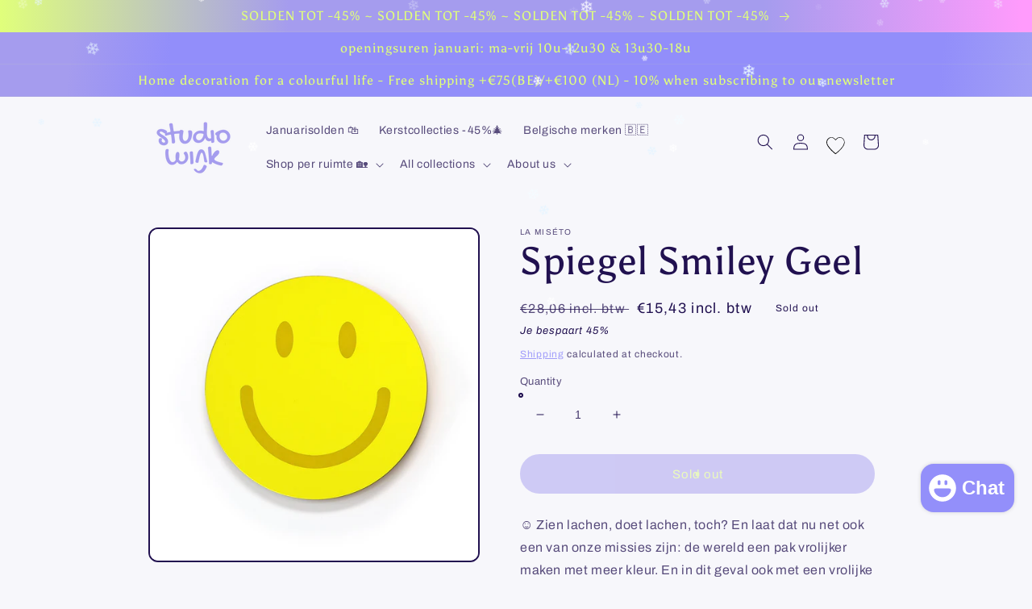

--- FILE ---
content_type: text/html; charset=utf-8
request_url: https://studiowink.shop/en-fr/products/spiegel-smiley-geel
body_size: 52715
content:
<!doctype html>
<html class="no-js" lang="en">
<!-- Meta Pixel Code -->
<script>
!function(f,b,e,v,n,t,s)
{if(f.fbq)return;n=f.fbq=function(){n.callMethod?
n.callMethod.apply(n,arguments):n.queue.push(arguments)};
if(!f._fbq)f._fbq=n;n.push=n;n.loaded=!0;n.version='2.0';
n.queue=[];t=b.createElement(e);t.async=!0;
t.src=v;s=b.getElementsByTagName(e)[0];
s.parentNode.insertBefore(t,s)}(window, document,'script',
'https://connect.facebook.net/en_US/fbevents.js');
fbq('init', '772565334529455');
fbq('track', 'PageView');
</script>
<noscript><img height="1" width="1" style="display:none"
src="https://www.facebook.com/tr?id=772565334529455&ev=PageView&noscript=1"
/></noscript>
<!-- End Meta Pixel Code -->

  <head>
 <!-- Google Tag Manager -->
<script>(function(w,d,s,l,i){w[l]=w[l]||[];w[l].push({'gtm.start':
new Date().getTime(),event:'gtm.js'});var f=d.getElementsByTagName(s)[0],
j=d.createElement(s),dl=l!='dataLayer'?'&l='+l:'';j.async=true;j.src=
'https://www.googletagmanager.com/gtm.js?id='+i+dl;f.parentNode.insertBefore(j,f);
})(window,document,'script','dataLayer','GTM-T6Q2QDB');</script>
<!-- End Google Tag Manager -->

<!-- Pintrest Business Tag -->
<meta name="p:domain_verify" content="171be75df8256958d5dadbb49efac884"/>
<!-- End Pintrest Business Tag  -->

    <meta charset="utf-8">
    <meta http-equiv="X-UA-Compatible" content="IE=edge">
    <meta name="viewport" content="width=device-width,initial-scale=1">
    <meta name="theme-color" content="">
    <link rel="canonical" href="https://studiowink.shop/en-fr/products/spiegel-smiley-geel">
    <link rel="preconnect" href="https://cdn.shopify.com" crossorigin>
    <meta name="facebook-domain-verification" content="z33cksiagqrmku74vr54wo4falwfbl">
      <meta name="p:domain_verify" content="05405abbbd43360735cbf3a55141d066"/><link rel="icon" type="image/png" href="//studiowink.shop/cdn/shop/files/StudioWink-07_32x32.png?v=1715524711"><link rel="preconnect" href="https://fonts.shopifycdn.com" crossorigin><title>
      Spiegel Smiley Geel
 &ndash; studio wink</title>

    
      <meta name="description" content="☺️ Zien lachen, doet lachen, toch? En laat dat nu net ook een van onze missies zijn: de wereld een pak vrolijker maken met meer kleur. En in dit geval ook met een vrolijke lachende smiley. Deze gekleurde spiegel met schattige smiley zorgt voor een extra positieve vibes in je inkomhal, woonkamer of wie weet zelfs op het">
    

    

<meta property="og:site_name" content="studio wink">
<meta property="og:url" content="https://studiowink.shop/en-fr/products/spiegel-smiley-geel">
<meta property="og:title" content="Spiegel Smiley Geel">
<meta property="og:type" content="product">
<meta property="og:description" content="☺️ Zien lachen, doet lachen, toch? En laat dat nu net ook een van onze missies zijn: de wereld een pak vrolijker maken met meer kleur. En in dit geval ook met een vrolijke lachende smiley. Deze gekleurde spiegel met schattige smiley zorgt voor een extra positieve vibes in je inkomhal, woonkamer of wie weet zelfs op het"><meta property="og:image" content="http://studiowink.shop/cdn/shop/files/smiley-mirror-yellow-front.jpg?v=1715094849">
  <meta property="og:image:secure_url" content="https://studiowink.shop/cdn/shop/files/smiley-mirror-yellow-front.jpg?v=1715094849">
  <meta property="og:image:width" content="2500">
  <meta property="og:image:height" content="2500"><meta property="og:price:amount" content="15,43">
  <meta property="og:price:currency" content="EUR"><meta name="twitter:card" content="summary_large_image">
<meta name="twitter:title" content="Spiegel Smiley Geel">
<meta name="twitter:description" content="☺️ Zien lachen, doet lachen, toch? En laat dat nu net ook een van onze missies zijn: de wereld een pak vrolijker maken met meer kleur. En in dit geval ook met een vrolijke lachende smiley. Deze gekleurde spiegel met schattige smiley zorgt voor een extra positieve vibes in je inkomhal, woonkamer of wie weet zelfs op het">


    <script src="//studiowink.shop/cdn/shop/t/2/assets/global.js?v=138967679220690932761645397511" defer="defer"></script>
    

  <!-- Avada Email Marketing Script -->
 

<script>window.AVADA_EM_POPUP_CACHE = 1648070162155;window.AVADA_EM_PUSH_CACHE = 1647469808203;</script>








        <script>
            const date = new Date();
            window.AVADA_EM = window.AVADA_EM || {};
            window.AVADA_EM.template = "product";
            window.AVADA_EM.shopId = 'U8vrqR2xGtRbmGxp5PGn';
            const params = new URL(document.location).searchParams;
            if (params.get('_avde') && params.get('redirectUrl')) {
              window.location.replace(params.get('redirectUrl'));
            }
            window.AVADA_EM.isTrackingEnabled = false;
            window.AVADA_EM.cart = {"note":null,"attributes":{},"original_total_price":0,"total_price":0,"total_discount":0,"total_weight":0.0,"item_count":0,"items":[],"requires_shipping":false,"currency":"EUR","items_subtotal_price":0,"cart_level_discount_applications":[],"checkout_charge_amount":0};
        </script>
  <!-- /Avada Email Marketing Script -->

<script>window.performance && window.performance.mark && window.performance.mark('shopify.content_for_header.start');</script><meta name="facebook-domain-verification" content="z33cksiagqrmku74vr54wo4falwfbl">
<meta name="google-site-verification" content="wcL4zm7g9h6mgth87jeo5OGnPzUIX9kawqg1eYpxH8E">
<meta id="shopify-digital-wallet" name="shopify-digital-wallet" content="/55977967652/digital_wallets/dialog">
<meta name="shopify-checkout-api-token" content="c8bcc424e6d745fd80edfe93b863ca18">
<meta id="in-context-paypal-metadata" data-shop-id="55977967652" data-venmo-supported="false" data-environment="production" data-locale="en_US" data-paypal-v4="true" data-currency="EUR">
<link rel="alternate" hreflang="x-default" href="https://studiowink.shop/products/spiegel-smiley-geel">
<link rel="alternate" hreflang="nl" href="https://studiowink.shop/products/spiegel-smiley-geel">
<link rel="alternate" hreflang="fr" href="https://studiowink.shop/fr/products/spiegel-smiley-geel">
<link rel="alternate" hreflang="en" href="https://studiowink.shop/en/products/spiegel-smiley-geel">
<link rel="alternate" hreflang="nl-DE" href="https://studiowink.shop/nl-de/products/spiegel-smiley-geel">
<link rel="alternate" hreflang="en-DE" href="https://studiowink.shop/en-de/products/spiegel-smiley-geel">
<link rel="alternate" hreflang="nl-FR" href="https://studiowink.shop/nl-fr/products/spiegel-smiley-geel">
<link rel="alternate" hreflang="en-FR" href="https://studiowink.shop/en-fr/products/spiegel-smiley-geel">
<link rel="alternate" hreflang="fr-FR" href="https://studiowink.shop/fr-fr/products/spiegel-smiley-geel">
<link rel="alternate" hreflang="nl-NL" href="https://studiowink.shop/nl-nl/products/spiegel-smiley-geel">
<link rel="alternate" hreflang="en-NL" href="https://studiowink.shop/en-nl/products/spiegel-smiley-geel">
<link rel="alternate" type="application/json+oembed" href="https://studiowink.shop/en-fr/products/spiegel-smiley-geel.oembed">
<script async="async" src="/checkouts/internal/preloads.js?locale=en-FR"></script>
<script id="apple-pay-shop-capabilities" type="application/json">{"shopId":55977967652,"countryCode":"BE","currencyCode":"EUR","merchantCapabilities":["supports3DS"],"merchantId":"gid:\/\/shopify\/Shop\/55977967652","merchantName":"studio wink","requiredBillingContactFields":["postalAddress","email"],"requiredShippingContactFields":["postalAddress","email"],"shippingType":"shipping","supportedNetworks":["visa","maestro","masterCard","amex"],"total":{"type":"pending","label":"studio wink","amount":"1.00"},"shopifyPaymentsEnabled":true,"supportsSubscriptions":true}</script>
<script id="shopify-features" type="application/json">{"accessToken":"c8bcc424e6d745fd80edfe93b863ca18","betas":["rich-media-storefront-analytics"],"domain":"studiowink.shop","predictiveSearch":true,"shopId":55977967652,"locale":"en"}</script>
<script>var Shopify = Shopify || {};
Shopify.shop = "themoodshop-store.myshopify.com";
Shopify.locale = "en";
Shopify.currency = {"active":"EUR","rate":"1.0"};
Shopify.country = "FR";
Shopify.theme = {"name":"Crave","id":121877069860,"schema_name":"Crave","schema_version":"1.0.0","theme_store_id":1363,"role":"main"};
Shopify.theme.handle = "null";
Shopify.theme.style = {"id":null,"handle":null};
Shopify.cdnHost = "studiowink.shop/cdn";
Shopify.routes = Shopify.routes || {};
Shopify.routes.root = "/en-fr/";</script>
<script type="module">!function(o){(o.Shopify=o.Shopify||{}).modules=!0}(window);</script>
<script>!function(o){function n(){var o=[];function n(){o.push(Array.prototype.slice.apply(arguments))}return n.q=o,n}var t=o.Shopify=o.Shopify||{};t.loadFeatures=n(),t.autoloadFeatures=n()}(window);</script>
<script id="shop-js-analytics" type="application/json">{"pageType":"product"}</script>
<script defer="defer" async type="module" src="//studiowink.shop/cdn/shopifycloud/shop-js/modules/v2/client.init-shop-cart-sync_C5BV16lS.en.esm.js"></script>
<script defer="defer" async type="module" src="//studiowink.shop/cdn/shopifycloud/shop-js/modules/v2/chunk.common_CygWptCX.esm.js"></script>
<script type="module">
  await import("//studiowink.shop/cdn/shopifycloud/shop-js/modules/v2/client.init-shop-cart-sync_C5BV16lS.en.esm.js");
await import("//studiowink.shop/cdn/shopifycloud/shop-js/modules/v2/chunk.common_CygWptCX.esm.js");

  window.Shopify.SignInWithShop?.initShopCartSync?.({"fedCMEnabled":true,"windoidEnabled":true});

</script>
<script>(function() {
  var isLoaded = false;
  function asyncLoad() {
    if (isLoaded) return;
    isLoaded = true;
    var urls = ["https:\/\/cdn.fera.ai\/js\/fera.placeholder.js?shop=themoodshop-store.myshopify.com","https:\/\/chimpstatic.com\/mcjs-connected\/js\/users\/f729f4afb3c85c12ff473fc5f\/ba219961c2569ea9aded6d489.js?shop=themoodshop-store.myshopify.com","https:\/\/cdn.logbase.io\/lb-upsell-wrapper.js?shop=themoodshop-store.myshopify.com","https:\/\/cdn.zigpoll.com\/zigpoll-shopify-embed.js?accountId=66acc3117d56e38a5cd1b4e0\u0026shop=themoodshop-store.myshopify.com"];
    for (var i = 0; i < urls.length; i++) {
      var s = document.createElement('script');
      s.type = 'text/javascript';
      s.async = true;
      s.src = urls[i];
      var x = document.getElementsByTagName('script')[0];
      x.parentNode.insertBefore(s, x);
    }
  };
  if(window.attachEvent) {
    window.attachEvent('onload', asyncLoad);
  } else {
    window.addEventListener('load', asyncLoad, false);
  }
})();</script>
<script id="__st">var __st={"a":55977967652,"offset":3600,"reqid":"d63e7898-cbae-41a6-a30b-aa04464d5574-1768730463","pageurl":"studiowink.shop\/en-fr\/products\/spiegel-smiley-geel","u":"8a7a152d8673","p":"product","rtyp":"product","rid":8867122676040};</script>
<script>window.ShopifyPaypalV4VisibilityTracking = true;</script>
<script id="captcha-bootstrap">!function(){'use strict';const t='contact',e='account',n='new_comment',o=[[t,t],['blogs',n],['comments',n],[t,'customer']],c=[[e,'customer_login'],[e,'guest_login'],[e,'recover_customer_password'],[e,'create_customer']],r=t=>t.map((([t,e])=>`form[action*='/${t}']:not([data-nocaptcha='true']) input[name='form_type'][value='${e}']`)).join(','),a=t=>()=>t?[...document.querySelectorAll(t)].map((t=>t.form)):[];function s(){const t=[...o],e=r(t);return a(e)}const i='password',u='form_key',d=['recaptcha-v3-token','g-recaptcha-response','h-captcha-response',i],f=()=>{try{return window.sessionStorage}catch{return}},m='__shopify_v',_=t=>t.elements[u];function p(t,e,n=!1){try{const o=window.sessionStorage,c=JSON.parse(o.getItem(e)),{data:r}=function(t){const{data:e,action:n}=t;return t[m]||n?{data:e,action:n}:{data:t,action:n}}(c);for(const[e,n]of Object.entries(r))t.elements[e]&&(t.elements[e].value=n);n&&o.removeItem(e)}catch(o){console.error('form repopulation failed',{error:o})}}const l='form_type',E='cptcha';function T(t){t.dataset[E]=!0}const w=window,h=w.document,L='Shopify',v='ce_forms',y='captcha';let A=!1;((t,e)=>{const n=(g='f06e6c50-85a8-45c8-87d0-21a2b65856fe',I='https://cdn.shopify.com/shopifycloud/storefront-forms-hcaptcha/ce_storefront_forms_captcha_hcaptcha.v1.5.2.iife.js',D={infoText:'Protected by hCaptcha',privacyText:'Privacy',termsText:'Terms'},(t,e,n)=>{const o=w[L][v],c=o.bindForm;if(c)return c(t,g,e,D).then(n);var r;o.q.push([[t,g,e,D],n]),r=I,A||(h.body.append(Object.assign(h.createElement('script'),{id:'captcha-provider',async:!0,src:r})),A=!0)});var g,I,D;w[L]=w[L]||{},w[L][v]=w[L][v]||{},w[L][v].q=[],w[L][y]=w[L][y]||{},w[L][y].protect=function(t,e){n(t,void 0,e),T(t)},Object.freeze(w[L][y]),function(t,e,n,w,h,L){const[v,y,A,g]=function(t,e,n){const i=e?o:[],u=t?c:[],d=[...i,...u],f=r(d),m=r(i),_=r(d.filter((([t,e])=>n.includes(e))));return[a(f),a(m),a(_),s()]}(w,h,L),I=t=>{const e=t.target;return e instanceof HTMLFormElement?e:e&&e.form},D=t=>v().includes(t);t.addEventListener('submit',(t=>{const e=I(t);if(!e)return;const n=D(e)&&!e.dataset.hcaptchaBound&&!e.dataset.recaptchaBound,o=_(e),c=g().includes(e)&&(!o||!o.value);(n||c)&&t.preventDefault(),c&&!n&&(function(t){try{if(!f())return;!function(t){const e=f();if(!e)return;const n=_(t);if(!n)return;const o=n.value;o&&e.removeItem(o)}(t);const e=Array.from(Array(32),(()=>Math.random().toString(36)[2])).join('');!function(t,e){_(t)||t.append(Object.assign(document.createElement('input'),{type:'hidden',name:u})),t.elements[u].value=e}(t,e),function(t,e){const n=f();if(!n)return;const o=[...t.querySelectorAll(`input[type='${i}']`)].map((({name:t})=>t)),c=[...d,...o],r={};for(const[a,s]of new FormData(t).entries())c.includes(a)||(r[a]=s);n.setItem(e,JSON.stringify({[m]:1,action:t.action,data:r}))}(t,e)}catch(e){console.error('failed to persist form',e)}}(e),e.submit())}));const S=(t,e)=>{t&&!t.dataset[E]&&(n(t,e.some((e=>e===t))),T(t))};for(const o of['focusin','change'])t.addEventListener(o,(t=>{const e=I(t);D(e)&&S(e,y())}));const B=e.get('form_key'),M=e.get(l),P=B&&M;t.addEventListener('DOMContentLoaded',(()=>{const t=y();if(P)for(const e of t)e.elements[l].value===M&&p(e,B);[...new Set([...A(),...v().filter((t=>'true'===t.dataset.shopifyCaptcha))])].forEach((e=>S(e,t)))}))}(h,new URLSearchParams(w.location.search),n,t,e,['guest_login'])})(!0,!0)}();</script>
<script integrity="sha256-4kQ18oKyAcykRKYeNunJcIwy7WH5gtpwJnB7kiuLZ1E=" data-source-attribution="shopify.loadfeatures" defer="defer" src="//studiowink.shop/cdn/shopifycloud/storefront/assets/storefront/load_feature-a0a9edcb.js" crossorigin="anonymous"></script>
<script data-source-attribution="shopify.dynamic_checkout.dynamic.init">var Shopify=Shopify||{};Shopify.PaymentButton=Shopify.PaymentButton||{isStorefrontPortableWallets:!0,init:function(){window.Shopify.PaymentButton.init=function(){};var t=document.createElement("script");t.src="https://studiowink.shop/cdn/shopifycloud/portable-wallets/latest/portable-wallets.en.js",t.type="module",document.head.appendChild(t)}};
</script>
<script data-source-attribution="shopify.dynamic_checkout.buyer_consent">
  function portableWalletsHideBuyerConsent(e){var t=document.getElementById("shopify-buyer-consent"),n=document.getElementById("shopify-subscription-policy-button");t&&n&&(t.classList.add("hidden"),t.setAttribute("aria-hidden","true"),n.removeEventListener("click",e))}function portableWalletsShowBuyerConsent(e){var t=document.getElementById("shopify-buyer-consent"),n=document.getElementById("shopify-subscription-policy-button");t&&n&&(t.classList.remove("hidden"),t.removeAttribute("aria-hidden"),n.addEventListener("click",e))}window.Shopify?.PaymentButton&&(window.Shopify.PaymentButton.hideBuyerConsent=portableWalletsHideBuyerConsent,window.Shopify.PaymentButton.showBuyerConsent=portableWalletsShowBuyerConsent);
</script>
<script data-source-attribution="shopify.dynamic_checkout.cart.bootstrap">document.addEventListener("DOMContentLoaded",(function(){function t(){return document.querySelector("shopify-accelerated-checkout-cart, shopify-accelerated-checkout")}if(t())Shopify.PaymentButton.init();else{new MutationObserver((function(e,n){t()&&(Shopify.PaymentButton.init(),n.disconnect())})).observe(document.body,{childList:!0,subtree:!0})}}));
</script>
<script id='scb4127' type='text/javascript' async='' src='https://studiowink.shop/cdn/shopifycloud/privacy-banner/storefront-banner.js'></script><link id="shopify-accelerated-checkout-styles" rel="stylesheet" media="screen" href="https://studiowink.shop/cdn/shopifycloud/portable-wallets/latest/accelerated-checkout-backwards-compat.css" crossorigin="anonymous">
<style id="shopify-accelerated-checkout-cart">
        #shopify-buyer-consent {
  margin-top: 1em;
  display: inline-block;
  width: 100%;
}

#shopify-buyer-consent.hidden {
  display: none;
}

#shopify-subscription-policy-button {
  background: none;
  border: none;
  padding: 0;
  text-decoration: underline;
  font-size: inherit;
  cursor: pointer;
}

#shopify-subscription-policy-button::before {
  box-shadow: none;
}

      </style>
<script id="sections-script" data-sections="main-product,product-recommendations,header,footer" defer="defer" src="//studiowink.shop/cdn/shop/t/2/compiled_assets/scripts.js?v=2037"></script>
<script>window.performance && window.performance.mark && window.performance.mark('shopify.content_for_header.end');</script>


    <style data-shopify>
      @font-face {
  font-family: Archivo;
  font-weight: 400;
  font-style: normal;
  font-display: swap;
  src: url("//studiowink.shop/cdn/fonts/archivo/archivo_n4.dc8d917cc69af0a65ae04d01fd8eeab28a3573c9.woff2") format("woff2"),
       url("//studiowink.shop/cdn/fonts/archivo/archivo_n4.bd6b9c34fdb81d7646836be8065ce3c80a2cc984.woff") format("woff");
}

      @font-face {
  font-family: Archivo;
  font-weight: 700;
  font-style: normal;
  font-display: swap;
  src: url("//studiowink.shop/cdn/fonts/archivo/archivo_n7.651b020b3543640c100112be6f1c1b8e816c7f13.woff2") format("woff2"),
       url("//studiowink.shop/cdn/fonts/archivo/archivo_n7.7e9106d320e6594976a7dcb57957f3e712e83c96.woff") format("woff");
}

      @font-face {
  font-family: Archivo;
  font-weight: 400;
  font-style: italic;
  font-display: swap;
  src: url("//studiowink.shop/cdn/fonts/archivo/archivo_i4.37d8c4e02dc4f8e8b559f47082eb24a5c48c2908.woff2") format("woff2"),
       url("//studiowink.shop/cdn/fonts/archivo/archivo_i4.839d35d75c605237591e73815270f86ab696602c.woff") format("woff");
}

      @font-face {
  font-family: Archivo;
  font-weight: 700;
  font-style: italic;
  font-display: swap;
  src: url("//studiowink.shop/cdn/fonts/archivo/archivo_i7.3dc798c6f261b8341dd97dd5c78d97d457c63517.woff2") format("woff2"),
       url("//studiowink.shop/cdn/fonts/archivo/archivo_i7.3b65e9d326e7379bd5f15bcb927c5d533d950ff6.woff") format("woff");
}

      @font-face {
  font-family: Asul;
  font-weight: 400;
  font-style: normal;
  font-display: swap;
  src: url("//studiowink.shop/cdn/fonts/asul/asul_n4.814c5323104eaec8052c156ea81d27e4cc2ecc89.woff2") format("woff2"),
       url("//studiowink.shop/cdn/fonts/asul/asul_n4.fad4580d0c2a0762bf2eec95df0ca1bba03e7345.woff") format("woff");
}


      :root {
        --font-body-family: Archivo, sans-serif;
        --font-body-style: normal;
        --font-body-weight: 400;

        --font-heading-family: Asul, serif;
        --font-heading-style: normal;
        --font-heading-weight: 400;

        --font-body-scale: 1.0;
        --font-heading-scale: 1.2;

        --color-base-text: 33, 17, 80;
        --color-shadow: 33, 17, 80;
        --color-base-background-1: 247, 247, 251;
        --color-base-background-2: 252, 252, 252;
        --color-base-solid-button-labels: 224, 255, 123;
        --color-base-outline-button-labels: 146, 142, 250;
        --color-base-accent-1: 165, 156, 238;
        --color-base-accent-2: 165, 156, 238;
        --payment-terms-background-color: #f7f7fb;

        --gradient-base-background-1: #f7f7fb;
        --gradient-base-background-2: linear-gradient(131deg, rgba(215, 237, 88, 1) 7%, rgba(193, 237, 95, 1) 16%, rgba(146, 142, 250, 1) 39%, rgba(168, 147, 250, 1) 57%, rgba(250, 147, 216, 1) 85%, rgba(250, 152, 201, 1) 95%);
        --gradient-base-accent-1: linear-gradient(97deg, rgba(165, 156, 238, 1) 7%, rgba(146, 142, 250, 1) 16%, rgba(146, 142, 250, 1) 86%, rgba(165, 162, 245, 1) 96%);
        --gradient-base-accent-2: linear-gradient(90deg, rgba(224, 255, 123, 1), rgba(165, 156, 238, 1) 28%, rgba(165, 156, 238, 1) 74%, rgba(255, 155, 252, 1) 99%);

        --media-padding: px;
        --media-border-opacity: 1.0;
        --media-border-width: 2px;
        --media-radius: 12px;
        --media-shadow-opacity: 1.0;
        --media-shadow-horizontal-offset: 0px;
        --media-shadow-vertical-offset: 26px;
        --media-shadow-blur-radius: 0px;

        --page-width: 100rem;
        --page-width-margin: 0rem;

        --card-image-padding: 0.0rem;
        --card-corner-radius: 1.2rem;
        --card-text-alignment: left;
        --card-border-width: 0.2rem;
        --card-border-opacity: 0.75;
        --card-shadow-opacity: 0.7;
        --card-shadow-horizontal-offset: 0.0rem;
        --card-shadow-vertical-offset: 0.2rem;
        --card-shadow-blur-radius: 0.0rem;

        --badge-corner-radius: 4.0rem;

        --popup-border-width: 2px;
        --popup-border-opacity: 1.0;
        --popup-corner-radius: 12px;
        --popup-shadow-opacity: 1.0;
        --popup-shadow-horizontal-offset: 0px;
        --popup-shadow-vertical-offset: 2px;
        --popup-shadow-blur-radius: 0px;

        --drawer-border-width: 3px;
        --drawer-border-opacity: 0.1;
        --drawer-shadow-opacity: 1.0;
        --drawer-shadow-horizontal-offset: 6px;
        --drawer-shadow-vertical-offset: 6px;
        --drawer-shadow-blur-radius: 0px;

        --spacing-sections-desktop: 64px;
        --spacing-sections-mobile: 45px;

        --grid-desktop-vertical-spacing: 12px;
        --grid-desktop-horizontal-spacing: 12px;
        --grid-mobile-vertical-spacing: 6px;
        --grid-mobile-horizontal-spacing: 6px;

        --text-boxes-border-opacity: 1.0;
        --text-boxes-border-width: 0px;
        --text-boxes-radius: 12px;
        --text-boxes-shadow-opacity: 1.0;
        --text-boxes-shadow-horizontal-offset: 0px;
        --text-boxes-shadow-vertical-offset: 6px;
        --text-boxes-shadow-blur-radius: 0px;

        --buttons-radius: 40px;
        --buttons-radius-outset: 42px;
        --buttons-border-width: 2px;
        --buttons-border-opacity: 0.1;
        --buttons-shadow-opacity: 1.0;
        --buttons-shadow-horizontal-offset: 0px;
        --buttons-shadow-vertical-offset: 2px;
        --buttons-shadow-blur-radius: 0px;
        --buttons-border-offset: 0.3px;

        --inputs-radius: 12px;
        --inputs-border-width: 2px;
        --inputs-border-opacity: 1.0;
        --inputs-shadow-opacity: 1.0;
        --inputs-shadow-horizontal-offset: 0px;
        --inputs-margin-offset: 2px;
        --inputs-shadow-vertical-offset: 2px;
        --inputs-shadow-blur-radius: 0px;
        --inputs-radius-outset: 14px;

        --variant-pills-radius: 40px;
        --variant-pills-border-width: 1px;
        --variant-pills-border-opacity: 0.55;
        --variant-pills-shadow-opacity: 0.0;
        --variant-pills-shadow-horizontal-offset: 0px;
        --variant-pills-shadow-vertical-offset: 0px;
        --variant-pills-shadow-blur-radius: 0px;

      }

      *,
      *::before,
      *::after {
        box-sizing: inherit;
      }

      html {
        box-sizing: border-box;
        font-size: calc(var(--font-body-scale) * 62.5%);
        height: 100%;
      }

      body {
        display: grid;
        grid-template-rows: auto auto 1fr auto;
        grid-template-columns: 100%;
        min-height: 100%;
        margin: 0;
        font-size: 1.5rem;
        letter-spacing: 0.06rem;
        line-height: calc(1 + 0.8 / var(--font-body-scale));
        font-family: var(--font-body-family);
        font-style: var(--font-body-style);
        font-weight: var(--font-body-weight);
      }

      @media screen and (min-width: 750px) {
        body {
          font-size: 1.6rem;
        }
      }
    </style>

    <link href="//studiowink.shop/cdn/shop/t/2/assets/base.css?v=171380579278052789611733244924" rel="stylesheet" type="text/css" media="all" />
<link rel="preload" as="font" href="//studiowink.shop/cdn/fonts/archivo/archivo_n4.dc8d917cc69af0a65ae04d01fd8eeab28a3573c9.woff2" type="font/woff2" crossorigin><link rel="preload" as="font" href="//studiowink.shop/cdn/fonts/asul/asul_n4.814c5323104eaec8052c156ea81d27e4cc2ecc89.woff2" type="font/woff2" crossorigin><link rel="stylesheet" href="//studiowink.shop/cdn/shop/t/2/assets/component-predictive-search.css?v=165644661289088488651645397507" media="print" onload="this.media='all'"><script>document.documentElement.className = document.documentElement.className.replace('no-js', 'js');
    if (Shopify.designMode) {
      document.documentElement.classList.add('shopify-design-mode');
    }
    </script>
  
   
  <!-- Hotjar Tracking Code for https://www.themoodshop.store -->
<script>
    (function(h,o,t,j,a,r){
        h.hj=h.hj||function(){(h.hj.q=h.hj.q||[]).push(arguments)};
        h._hjSettings={hjid:3484236,hjsv:6};
        a=o.getElementsByTagName('head')[0];
        r=o.createElement('script');r.async=1;
        r.src=t+h._hjSettings.hjid+j+h._hjSettings.hjsv;
        a.appendChild(r);
    })(window,document,'https://static.hotjar.com/c/hotjar-','.js?sv=');
</script>
        <meta name="p:domain_verify" content="05405abbbd43360735cbf3a55141d066"/>

<!-- BEGIN app block: shopify://apps/pagefly-page-builder/blocks/app-embed/83e179f7-59a0-4589-8c66-c0dddf959200 -->

<!-- BEGIN app snippet: pagefly-cro-ab-testing-main -->







<script>
  ;(function () {
    const url = new URL(window.location)
    const viewParam = url.searchParams.get('view')
    if (viewParam && viewParam.includes('variant-pf-')) {
      url.searchParams.set('pf_v', viewParam)
      url.searchParams.delete('view')
      window.history.replaceState({}, '', url)
    }
  })()
</script>



<script type='module'>
  
  window.PAGEFLY_CRO = window.PAGEFLY_CRO || {}

  window.PAGEFLY_CRO['data_debug'] = {
    original_template_suffix: "all_products",
    allow_ab_test: false,
    ab_test_start_time: 0,
    ab_test_end_time: 0,
    today_date_time: 1768730464000,
  }
  window.PAGEFLY_CRO['GA4'] = { enabled: false}
</script>

<!-- END app snippet -->








  <script src='https://cdn.shopify.com/extensions/019bb4f9-aed6-78a3-be91-e9d44663e6bf/pagefly-page-builder-215/assets/pagefly-helper.js' defer='defer'></script>

  <script src='https://cdn.shopify.com/extensions/019bb4f9-aed6-78a3-be91-e9d44663e6bf/pagefly-page-builder-215/assets/pagefly-general-helper.js' defer='defer'></script>

  <script src='https://cdn.shopify.com/extensions/019bb4f9-aed6-78a3-be91-e9d44663e6bf/pagefly-page-builder-215/assets/pagefly-snap-slider.js' defer='defer'></script>

  <script src='https://cdn.shopify.com/extensions/019bb4f9-aed6-78a3-be91-e9d44663e6bf/pagefly-page-builder-215/assets/pagefly-slideshow-v3.js' defer='defer'></script>

  <script src='https://cdn.shopify.com/extensions/019bb4f9-aed6-78a3-be91-e9d44663e6bf/pagefly-page-builder-215/assets/pagefly-slideshow-v4.js' defer='defer'></script>

  <script src='https://cdn.shopify.com/extensions/019bb4f9-aed6-78a3-be91-e9d44663e6bf/pagefly-page-builder-215/assets/pagefly-glider.js' defer='defer'></script>

  <script src='https://cdn.shopify.com/extensions/019bb4f9-aed6-78a3-be91-e9d44663e6bf/pagefly-page-builder-215/assets/pagefly-slideshow-v1-v2.js' defer='defer'></script>

  <script src='https://cdn.shopify.com/extensions/019bb4f9-aed6-78a3-be91-e9d44663e6bf/pagefly-page-builder-215/assets/pagefly-product-media.js' defer='defer'></script>

  <script src='https://cdn.shopify.com/extensions/019bb4f9-aed6-78a3-be91-e9d44663e6bf/pagefly-page-builder-215/assets/pagefly-product.js' defer='defer'></script>


<script id='pagefly-helper-data' type='application/json'>
  {
    "page_optimization": {
      "assets_prefetching": false
    },
    "elements_asset_mapper": {
      "Accordion": "https://cdn.shopify.com/extensions/019bb4f9-aed6-78a3-be91-e9d44663e6bf/pagefly-page-builder-215/assets/pagefly-accordion.js",
      "Accordion3": "https://cdn.shopify.com/extensions/019bb4f9-aed6-78a3-be91-e9d44663e6bf/pagefly-page-builder-215/assets/pagefly-accordion3.js",
      "CountDown": "https://cdn.shopify.com/extensions/019bb4f9-aed6-78a3-be91-e9d44663e6bf/pagefly-page-builder-215/assets/pagefly-countdown.js",
      "GMap1": "https://cdn.shopify.com/extensions/019bb4f9-aed6-78a3-be91-e9d44663e6bf/pagefly-page-builder-215/assets/pagefly-gmap.js",
      "GMap2": "https://cdn.shopify.com/extensions/019bb4f9-aed6-78a3-be91-e9d44663e6bf/pagefly-page-builder-215/assets/pagefly-gmap.js",
      "GMapBasicV2": "https://cdn.shopify.com/extensions/019bb4f9-aed6-78a3-be91-e9d44663e6bf/pagefly-page-builder-215/assets/pagefly-gmap.js",
      "GMapAdvancedV2": "https://cdn.shopify.com/extensions/019bb4f9-aed6-78a3-be91-e9d44663e6bf/pagefly-page-builder-215/assets/pagefly-gmap.js",
      "HTML.Video": "https://cdn.shopify.com/extensions/019bb4f9-aed6-78a3-be91-e9d44663e6bf/pagefly-page-builder-215/assets/pagefly-htmlvideo.js",
      "HTML.Video2": "https://cdn.shopify.com/extensions/019bb4f9-aed6-78a3-be91-e9d44663e6bf/pagefly-page-builder-215/assets/pagefly-htmlvideo2.js",
      "HTML.Video3": "https://cdn.shopify.com/extensions/019bb4f9-aed6-78a3-be91-e9d44663e6bf/pagefly-page-builder-215/assets/pagefly-htmlvideo2.js",
      "BackgroundVideo": "https://cdn.shopify.com/extensions/019bb4f9-aed6-78a3-be91-e9d44663e6bf/pagefly-page-builder-215/assets/pagefly-htmlvideo2.js",
      "Instagram": "https://cdn.shopify.com/extensions/019bb4f9-aed6-78a3-be91-e9d44663e6bf/pagefly-page-builder-215/assets/pagefly-instagram.js",
      "Instagram2": "https://cdn.shopify.com/extensions/019bb4f9-aed6-78a3-be91-e9d44663e6bf/pagefly-page-builder-215/assets/pagefly-instagram.js",
      "Insta3": "https://cdn.shopify.com/extensions/019bb4f9-aed6-78a3-be91-e9d44663e6bf/pagefly-page-builder-215/assets/pagefly-instagram3.js",
      "Tabs": "https://cdn.shopify.com/extensions/019bb4f9-aed6-78a3-be91-e9d44663e6bf/pagefly-page-builder-215/assets/pagefly-tab.js",
      "Tabs3": "https://cdn.shopify.com/extensions/019bb4f9-aed6-78a3-be91-e9d44663e6bf/pagefly-page-builder-215/assets/pagefly-tab3.js",
      "ProductBox": "https://cdn.shopify.com/extensions/019bb4f9-aed6-78a3-be91-e9d44663e6bf/pagefly-page-builder-215/assets/pagefly-cart.js",
      "FBPageBox2": "https://cdn.shopify.com/extensions/019bb4f9-aed6-78a3-be91-e9d44663e6bf/pagefly-page-builder-215/assets/pagefly-facebook.js",
      "FBLikeButton2": "https://cdn.shopify.com/extensions/019bb4f9-aed6-78a3-be91-e9d44663e6bf/pagefly-page-builder-215/assets/pagefly-facebook.js",
      "TwitterFeed2": "https://cdn.shopify.com/extensions/019bb4f9-aed6-78a3-be91-e9d44663e6bf/pagefly-page-builder-215/assets/pagefly-twitter.js",
      "Paragraph4": "https://cdn.shopify.com/extensions/019bb4f9-aed6-78a3-be91-e9d44663e6bf/pagefly-page-builder-215/assets/pagefly-paragraph4.js",

      "AliReviews": "https://cdn.shopify.com/extensions/019bb4f9-aed6-78a3-be91-e9d44663e6bf/pagefly-page-builder-215/assets/pagefly-3rd-elements.js",
      "BackInStock": "https://cdn.shopify.com/extensions/019bb4f9-aed6-78a3-be91-e9d44663e6bf/pagefly-page-builder-215/assets/pagefly-3rd-elements.js",
      "GloboBackInStock": "https://cdn.shopify.com/extensions/019bb4f9-aed6-78a3-be91-e9d44663e6bf/pagefly-page-builder-215/assets/pagefly-3rd-elements.js",
      "GrowaveWishlist": "https://cdn.shopify.com/extensions/019bb4f9-aed6-78a3-be91-e9d44663e6bf/pagefly-page-builder-215/assets/pagefly-3rd-elements.js",
      "InfiniteOptionsShopPad": "https://cdn.shopify.com/extensions/019bb4f9-aed6-78a3-be91-e9d44663e6bf/pagefly-page-builder-215/assets/pagefly-3rd-elements.js",
      "InkybayProductPersonalizer": "https://cdn.shopify.com/extensions/019bb4f9-aed6-78a3-be91-e9d44663e6bf/pagefly-page-builder-215/assets/pagefly-3rd-elements.js",
      "LimeSpot": "https://cdn.shopify.com/extensions/019bb4f9-aed6-78a3-be91-e9d44663e6bf/pagefly-page-builder-215/assets/pagefly-3rd-elements.js",
      "Loox": "https://cdn.shopify.com/extensions/019bb4f9-aed6-78a3-be91-e9d44663e6bf/pagefly-page-builder-215/assets/pagefly-3rd-elements.js",
      "Opinew": "https://cdn.shopify.com/extensions/019bb4f9-aed6-78a3-be91-e9d44663e6bf/pagefly-page-builder-215/assets/pagefly-3rd-elements.js",
      "Powr": "https://cdn.shopify.com/extensions/019bb4f9-aed6-78a3-be91-e9d44663e6bf/pagefly-page-builder-215/assets/pagefly-3rd-elements.js",
      "ProductReviews": "https://cdn.shopify.com/extensions/019bb4f9-aed6-78a3-be91-e9d44663e6bf/pagefly-page-builder-215/assets/pagefly-3rd-elements.js",
      "PushOwl": "https://cdn.shopify.com/extensions/019bb4f9-aed6-78a3-be91-e9d44663e6bf/pagefly-page-builder-215/assets/pagefly-3rd-elements.js",
      "ReCharge": "https://cdn.shopify.com/extensions/019bb4f9-aed6-78a3-be91-e9d44663e6bf/pagefly-page-builder-215/assets/pagefly-3rd-elements.js",
      "Rivyo": "https://cdn.shopify.com/extensions/019bb4f9-aed6-78a3-be91-e9d44663e6bf/pagefly-page-builder-215/assets/pagefly-3rd-elements.js",
      "TrackingMore": "https://cdn.shopify.com/extensions/019bb4f9-aed6-78a3-be91-e9d44663e6bf/pagefly-page-builder-215/assets/pagefly-3rd-elements.js",
      "Vitals": "https://cdn.shopify.com/extensions/019bb4f9-aed6-78a3-be91-e9d44663e6bf/pagefly-page-builder-215/assets/pagefly-3rd-elements.js",
      "Wiser": "https://cdn.shopify.com/extensions/019bb4f9-aed6-78a3-be91-e9d44663e6bf/pagefly-page-builder-215/assets/pagefly-3rd-elements.js"
    },
    "custom_elements_mapper": {
      "pf-click-action-element": "https://cdn.shopify.com/extensions/019bb4f9-aed6-78a3-be91-e9d44663e6bf/pagefly-page-builder-215/assets/pagefly-click-action-element.js",
      "pf-dialog-element": "https://cdn.shopify.com/extensions/019bb4f9-aed6-78a3-be91-e9d44663e6bf/pagefly-page-builder-215/assets/pagefly-dialog-element.js"
    }
  }
</script>


<!-- END app block --><!-- BEGIN app block: shopify://apps/labeler/blocks/app-embed/38a5b8ec-f58a-4fa4-8faa-69ddd0f10a60 -->

<script>
  let aco_allProducts = new Map();
</script>
<script>
  const normalStyle = [
  "background: rgb(173, 216, 230)",
  "padding: 15px",
  "font-size: 1.5em",
  "font-family: 'Poppins', sans-serif",
  "color: black",
  "border-radius: 10px",
  ];
  const warningStyle = [
  "background: rgb(255, 165, 0)",
  "padding: 15px",
  "font-size: 1.5em",
  "font-family: 'Poppins', sans-serif",
  "color: black", 
  "border-radius: 10px",
  ];
  let content = "%cWelcome to labeler v3!🎉🎉";
  let version = "v3";

  if (version !== "v3") {
    content = "%cWarning! Update labeler to v3 ⚠️⚠️";
    console.log(content, warningStyle.join(";"));
  }
  else {
    console.log(content, normalStyle.join(";"));
  }
  try{
     
    
        aco_allProducts.set(`spiegel-smiley-geel`,{
              availableForSale: false,
              collections: [{"id":632553865544,"handle":"cadeautips-onder-20","title":"cadeautips onder € 20","updated_at":"2026-01-17T13:07:44+01:00","body_html":"","published_at":"2024-12-10T12:00:12+01:00","sort_order":"manual","template_suffix":"","disjunctive":false,"rules":[{"column":"variant_price","relation":"less_than","condition":"20"}],"published_scope":"global"},{"id":266929635364,"handle":"decoratie","title":"Decoratie 🪴","updated_at":"2026-01-17T13:07:44+01:00","body_html":"\u003cp\u003eBij studio wink vinden we dat elke woonplek de juiste, kleurrijke decoratie verdient. 🏡Een saai, onpersoonlijk huis, daar kom je niet graag thuis. Daarom vind je in deze collectie allerlei \u003cstrong\u003edecoratie en interieuritems die je inspiratie bieden\u003c\/strong\u003e, die je woonkamer, keuken of slaapkamer opfleuren en die kleur brengen in je leven. 🌟\u003c\/p\u003e\n\u003cp\u003eVan \u003cstrong\u003eeyecatchers\u003c\/strong\u003e in felle kleuren (design lampjes en kaarsen in neon, yes please), vaasjes en bloempotten die bij je stijl passen én \u003cstrong\u003egroen in huis\u003c\/strong\u003e brengen, subtiele plantenhangers en vilten plantjes (🪴 geen onderhoud nodig!) tot handgemaakte stukken en \u003cstrong\u003ebeeldjes\u003c\/strong\u003e. De visie van studio wink: nooit te veel kleur 💜\u003c\/p\u003e","published_at":"2022-04-14T18:00:57+02:00","sort_order":"manual","template_suffix":"","disjunctive":true,"rules":[{"column":"tag","relation":"equals","condition":"decoratie"},{"column":"tag","relation":"equals","condition":"Lamp"},{"column":"tag","relation":"equals","condition":"relatiegeschenk"},{"column":"tag","relation":"equals","condition":"op bureau"},{"column":"tag","relation":"equals","condition":"op bureau"},{"column":"tag","relation":"equals","condition":"cadeaubon"}],"published_scope":"global"},{"id":632110154056,"handle":"eyecatchers-🌈","title":"Eyecatchers 🌈","updated_at":"2026-01-05T15:44:34+01:00","body_html":"","published_at":"2024-12-01T00:09:08+01:00","sort_order":"best-selling","template_suffix":"","disjunctive":true,"rules":[{"column":"tag","relation":"equals","condition":"eyecatcher"}],"published_scope":"global"},{"id":632388125000,"handle":"la-miseto","title":"La Miséto 🇫🇷","updated_at":"2026-01-05T15:43:12+01:00","body_html":"","published_at":"2024-12-06T15:37:28+01:00","sort_order":"best-selling","template_suffix":"","disjunctive":false,"rules":[{"column":"vendor","relation":"equals","condition":"La Miséto"}],"published_scope":"global","image":{"created_at":"2025-02-18T11:52:29+01:00","alt":null,"width":3050,"height":3660,"src":"\/\/studiowink.shop\/cdn\/shop\/collections\/Ice-Pink-HR-small.jpg?v=1739875950"}},{"id":268885655588,"handle":"solden","title":"SOLDEN 🛍","updated_at":"2026-01-17T13:07:44+01:00","body_html":"\u003cp\u003eKleurrijke decoratie voor een mooi prijsje. Dit zijn items die niet meer opnieuw in stock komen en plaats maken voor nieuwe collecties. Je vindt hier dus een zeker uniek item om je huis mee in te richten. Happy shopping 🌈.\u003c\/p\u003e","published_at":"2022-07-04T15:39:26+02:00","sort_order":"created-desc","template_suffix":"solden-collectie","disjunctive":true,"rules":[{"column":"tag","relation":"equals","condition":"sale"}],"published_scope":"global"},{"id":632569332040,"handle":"voor-de-vrolijke-smiley","title":"voor de vrolijke smiley","updated_at":"2026-01-05T15:43:11+01:00","body_html":"","published_at":"2024-12-10T16:31:11+01:00","sort_order":"manual","template_suffix":"","disjunctive":true,"rules":[{"column":"tag","relation":"equals","condition":"smiley"},{"column":"tag","relation":"equals","condition":"olifant"}],"published_scope":"global"},{"id":266930061348,"handle":"muurdecoratie","title":"Muurdecoratie 🖼","updated_at":"2026-01-17T13:07:44+01:00","body_html":"\u003cp\u003eFleur je huis en interieur op met \u003cstrong\u003emotiverende, kleurrijke of opvallende (kunst)werken\u003c\/strong\u003e. Van posters tot groene mosmuren in verschillende vormen.💚 Of extra kleurrijke \u003cstrong\u003ekaders\u003c\/strong\u003e of handige hangers om je artwork in tentoon te stellen.\u003c\/p\u003e\n\u003cp\u003eJe maakt er jezelf blij mee wanneer je je slaapkamer, woonkamer of inkomhal binnenstapt én je innerlijke kind wordt gevoed met \u003cstrong\u003ecreativiteit\u003c\/strong\u003e! Kies muurdecoratie van studio wink om je eigen stijl te benadrukken in huis en kleur te brengen in je leven. 🖼\u003c\/p\u003e","published_at":"2022-04-14T18:04:10+02:00","sort_order":"manual","template_suffix":"","disjunctive":true,"rules":[{"column":"tag","relation":"equals","condition":"muurdecoratie"},{"column":"tag","relation":"equals","condition":"Mosmuur"},{"column":"tag","relation":"equals","condition":"poster"},{"column":"tag","relation":"equals","condition":"cadeaubon"}],"published_scope":"global"},{"id":636715532616,"handle":"woonkamer","title":"Woonkamer","updated_at":"2026-01-17T13:07:44+01:00","body_html":"","published_at":"2025-02-11T15:56:08+01:00","sort_order":"best-selling","template_suffix":"","disjunctive":true,"rules":[{"column":"tag","relation":"equals","condition":"woonkamer"},{"column":"tag","relation":"equals","condition":"bloempot"},{"column":"tag","relation":"equals","condition":"kaars"},{"column":"tag","relation":"equals","condition":"kandelaar"},{"column":"tag","relation":"equals","condition":"Lamp"},{"column":"tag","relation":"equals","condition":"muurdecoratie"},{"column":"tag","relation":"equals","condition":"tafellamp"},{"column":"tag","relation":"equals","condition":"vaas"}],"published_scope":"global","image":{"created_at":"2025-02-11T16:04:22+01:00","alt":null,"width":2400,"height":2400,"src":"\/\/studiowink.shop\/cdn\/shop\/collections\/GLEE100_Lifestyle_B_c845d47a-1aa6-48a8-9530-c54cf482ef57.jpg?v=1739286263"}}],
              first_variant: null,
              price:`15,43`,
              compareAtPriceRange: {
                maxVariantPrice: {
                    amount: `28,06`,
                    currencyCode: `EUR`
                },
                minVariantPrice: {
                    amount: `28,06`,
                    currencyCode: `EUR`
                },
              },
              createdAt: `2024-05-07 17:13:23 +0200`,
              featuredImage: `files/smiley-mirror-yellow-front.jpg`,
              handle: `spiegel-smiley-geel`,
              id:"8867122676040",
              images: [
                
                {
                  id: "56565031567688",
                  url: `files/smiley-mirror-yellow-front.jpg`,
                  altText: `Spiegel Smiley Geel`,
                },
                
                {
                  id: "56565030846792",
                  url: `files/smiley-mirror-yellow-side.jpg`,
                  altText: `Spiegel Smiley Geel`,
                },
                
                {
                  id: "56565268808008",
                  url: `files/smileygeelfriscoblauwstyling.png`,
                  altText: `Spiegel Smiley Geel`,
                },
                
              ],
              priceRange: {
                maxVariantPrice: {
                  amount:`15,43`
                },
                minVariantPrice: {
                  amount:`15,43`
                },
              },
              productType: ``,
              publishedAt: `2025-06-26 11:42:45 +0200`,
              tags: ["decoratie","eyecatcher","geel","muurdecoratie","rond","sale","smiley","spiegel","wanddecoratie"],
              title: `Spiegel Smiley Geel`,
              variants: [
                
                {
                availableForSale: false,
                compareAtPrice : {
                  amount:`28,06`
                },
                id: `gid://shopify/ProductVariant/48425558999368`,
                quantityAvailable:0,
                image : {
                  id: "null",
                  url: ``,
                  altText: ``,
                },
                price :{
                  amount: `15,43`,
                  currencyCode: `EUR`
                  },
                title: `Default Title`,
                },
                
              ] ,
              vendor: `La Miséto`,
              type: ``,
            });
       
   
    
       }catch(err){
        console.log(err)
       }
       aco_allProducts.forEach((value,key) => {
        const data = aco_allProducts.get(key)
        data.totalInventory = data.variants.reduce((acc,curr) => {
          return acc + curr.quantityAvailable
        },0)
        data.variants.forEach((el,index)=>{
          if(!el.image.url){
            data.variants[index].image.url = data.images[0]?.url || ""
          }
        })
        aco_allProducts.set(key,data)
       });
</script>

  
    <script>
      const betaStyle = [
      "background: rgb(244, 205, 50)",
      "padding: 5px",
      "font-size: 1em",
      "font-family: 'Poppins', sans-serif",
      "color: black",
      "border-radius: 10px",
      ];
        const isbeta = "true";
        const betaContent = "%cBeta version"
        console.log(betaContent, betaStyle.join(";"));
        let labelerCdnData = {"version":"v3","status":true,"storeFrontApi":"957b9476241ab4a5459e2d3c82ebcfce","subscription":{},"badges":[{"id":"1d73b700-6a11-4241-9bfc-9a9b06f98427","title":"in store only","imageUrl":"uploads/css/css-badge/labeler-css-badge-SBuiIA.png","svgUrl":"uploads/css/css-badge/labeler-css-badge-SBuiIA.svg","pngUrl":null,"webpUrl":null,"style":{"type":"percentage","angle":0,"width":35,"height":8,"margin":{"top":1,"left":"inherit","right":1,"bottom":"inherit","objectPosition":"right top"},"opacity":1,"position":"RT","svgStyle":{"text":[{"x":"11","y":"17","key":"t1","fill":"#e0ff7b","text":"in store only","type":"text","fontSize":"10","fontFamily":"Lato","fontWeight":"Bold","letterSpacing":"0.5"}],"shape":[{"key":"s1","fill":"#8375f6","type":"path"},{"key":"s2","fill":"#a59cee","type":"path"}]},"alignment":null,"animation":{"name":"none","duration":2,"iteration":"infinite"},"aspectRatio":true},"createdAt":"2024-04-15T14:20:01.193Z","isActivated":true,"rules":{"inStock":false,"lowStock":10,"selected":["specificProducts"],"scheduler":{"status":false,"endDate":"2024-09-23T00:00:00.000Z","endTime":"23:59","timezone":"(GMT-12:00) Etc/GMT+12","weekdays":{"friday":{"end":"23:59","start":"00:00","status":true},"monday":{"end":"23:59","start":"00:00","status":true},"sunday":{"end":"23:59","start":"00:00","status":true},"tuesday":{"end":"23:59","start":"00:00","status":true},"saturday":{"end":"23:59","start":"00:00","status":true},"thursday":{"end":"23:59","start":"00:00","status":true},"wednesday":{"end":"23:59","start":"00:00","status":true}},"startDate":"2024-07-23T00:00:00.000Z","startTime":"00:00"},"comingSoon":7,"outOfStock":false,"priceRange":{"max":2000,"min":0},"allProducts":false,"newArrivals":7,"productType":{"excludeTypes":[],"includeTypes":[]},"specificTags":{"excludeTags":[],"includeTags":[]},"productVendor":{"excludeVendors":[],"includeVendors":[]},"publishedDate":{"to":"2024-07-23T00:00:00.000Z","from":"2024-07-16T00:00:00.000Z"},"specificProducts":["gid://shopify/Product/9016623661384","gid://shopify/Product/9016626938184","gid://shopify/Product/9016620351816","gid://shopify/Product/8880106078536","gid://shopify/Product/8880116007240","gid://shopify/Product/8880130982216","gid://shopify/Product/8880131309896","gid://shopify/Product/8880124002632","gid://shopify/Product/6973558521892","gid://shopify/Product/6973558489124","gid://shopify/Product/9016619958600","gid://shopify/Product/8428483412296","gid://shopify/Product/7085793280036","gid://shopify/Product/7085793312804","gid://shopify/Product/8978825118024","gid://shopify/Product/8978823774536","gid://shopify/Product/8867101081928","gid://shopify/Product/8866479440200","gid://shopify/Product/8790574203208","gid://shopify/Product/8790573482312","gid://shopify/Product/8790590751048"],"specificVariants":[],"countryRestriction":{"excludedCountry":[],"includedCountry":[]},"specificCollection":{"excludeCollections":[],"includeCollections":[]}},"svgToStoreFront":true,"premium":false,"selectedPages":["products","collections","search","home"],"dynamic":false,"options":{"timerOptions":{"dayLabel":"Days","minLabel":"Minutes","secLabel":"Seconds","hourLabel":"Hours","hideAfterTimeOut":false},"percentageInBetweenForSaleOn":{"max":100,"min":1,"status":false}},"shopId":"03e511e4-f044-4f89-b618-e7c5e624a2e3","categoryId":"b0954095-8c7c-4c53-bab3-0adf375f48ce","collectionId":"bd8322c7-0249-46d5-9c78-8fa99920cf5e","Category":{"name":"Customizable","id":"b0954095-8c7c-4c53-bab3-0adf375f48ce"}}],"labels":[],"trustBadges":[],"announcements":[]}
        const labeler = {}
        labeler.version = version
        labeler.ipCountry={
          country:"",
          ip:"",
        }
        labeler.page = "product"
        if(labeler.page.includes("collection.")) labeler.page = "collection";
        if(labeler.page.includes("product.")) labeler.page = "product";
        if(labelerCdnData){
          labelerCdnData.badges = labelerCdnData.badges.filter(badge=> !badge.premium || (labelerCdnData.subscription.isActive && badge.premium))
          labelerCdnData.labels = labelerCdnData.labels.filter(label=> !label.premium || (labelerCdnData.subscription.isActive && label.premium))
          labelerCdnData.announcements = labelerCdnData.announcements.filter(announcement=> !announcement.premium || (labelerCdnData.subscription.isActive && announcement.premium))
          labelerCdnData.trustBadges = labelerCdnData.trustBadges.filter(trustBadge=> !trustBadge.premium || (labelerCdnData.subscription.isActive && trustBadge.premium))
          labeler.labelerData = labelerCdnData
        }
    </script>
    <script
      id="labeler_bundle"
      src="https://cdn.shopify.com/extensions/019aa5a9-33de-7785-bd5d-f450f9f04838/4.1.1/assets/bundle.js"
      type="text/javascript"
      defer
    ></script>
    <link rel="stylesheet" href="https://cdn.shopify.com/extensions/019aa5a9-33de-7785-bd5d-f450f9f04838/4.1.1/assets/styles.css">
  


  <script>
    const HANDLE = decodeURIComponent(window.location.pathname).split("/").pop(); const getAngerTag = (element) => { if (element) { const angerTag = element.querySelector("a"); if (angerTag) return angerTag; return getAngerTag(element.parentElement); } }; window.identifyImage = ( productId, type, handle, id, imageSrc, featuredImage, allImageSrc, image ) => { if ( (image.clientHeight <= 100 && image.clientHeight != 0) || image.closest(".product-media-modal") ) return false; let angerTag = image.closest("a"); if (!angerTag) angerTag = getAngerTag(image); const filter = angerTag ? decodeURIComponent(angerTag.href).split("/").pop().split("?")[0] : null; if (labeler.page != "product" && filter != handle) return false; else if (labeler.page == "product") { if (HANDLE != handle && filter != handle) return false; } return true; };
  </script>

<!-- END app block --><script src="https://cdn.shopify.com/extensions/019b7cd0-6587-73c3-9937-bcc2249fa2c4/lb-upsell-227/assets/lb-selleasy.js" type="text/javascript" defer="defer"></script>
<script src="https://cdn.shopify.com/extensions/019bc7b6-5d73-71ea-861b-5569aedb99f5/wishlist-shopify-app-633/assets/wishlistcollections.js" type="text/javascript" defer="defer"></script>
<link href="https://cdn.shopify.com/extensions/019bc7b6-5d73-71ea-861b-5569aedb99f5/wishlist-shopify-app-633/assets/wishlistcollections.css" rel="stylesheet" type="text/css" media="all">
<script src="https://cdn.shopify.com/extensions/7bc9bb47-adfa-4267-963e-cadee5096caf/inbox-1252/assets/inbox-chat-loader.js" type="text/javascript" defer="defer"></script>
<link href="https://monorail-edge.shopifysvc.com" rel="dns-prefetch">
<script>(function(){if ("sendBeacon" in navigator && "performance" in window) {try {var session_token_from_headers = performance.getEntriesByType('navigation')[0].serverTiming.find(x => x.name == '_s').description;} catch {var session_token_from_headers = undefined;}var session_cookie_matches = document.cookie.match(/_shopify_s=([^;]*)/);var session_token_from_cookie = session_cookie_matches && session_cookie_matches.length === 2 ? session_cookie_matches[1] : "";var session_token = session_token_from_headers || session_token_from_cookie || "";function handle_abandonment_event(e) {var entries = performance.getEntries().filter(function(entry) {return /monorail-edge.shopifysvc.com/.test(entry.name);});if (!window.abandonment_tracked && entries.length === 0) {window.abandonment_tracked = true;var currentMs = Date.now();var navigation_start = performance.timing.navigationStart;var payload = {shop_id: 55977967652,url: window.location.href,navigation_start,duration: currentMs - navigation_start,session_token,page_type: "product"};window.navigator.sendBeacon("https://monorail-edge.shopifysvc.com/v1/produce", JSON.stringify({schema_id: "online_store_buyer_site_abandonment/1.1",payload: payload,metadata: {event_created_at_ms: currentMs,event_sent_at_ms: currentMs}}));}}window.addEventListener('pagehide', handle_abandonment_event);}}());</script>
<script id="web-pixels-manager-setup">(function e(e,d,r,n,o){if(void 0===o&&(o={}),!Boolean(null===(a=null===(i=window.Shopify)||void 0===i?void 0:i.analytics)||void 0===a?void 0:a.replayQueue)){var i,a;window.Shopify=window.Shopify||{};var t=window.Shopify;t.analytics=t.analytics||{};var s=t.analytics;s.replayQueue=[],s.publish=function(e,d,r){return s.replayQueue.push([e,d,r]),!0};try{self.performance.mark("wpm:start")}catch(e){}var l=function(){var e={modern:/Edge?\/(1{2}[4-9]|1[2-9]\d|[2-9]\d{2}|\d{4,})\.\d+(\.\d+|)|Firefox\/(1{2}[4-9]|1[2-9]\d|[2-9]\d{2}|\d{4,})\.\d+(\.\d+|)|Chrom(ium|e)\/(9{2}|\d{3,})\.\d+(\.\d+|)|(Maci|X1{2}).+ Version\/(15\.\d+|(1[6-9]|[2-9]\d|\d{3,})\.\d+)([,.]\d+|)( \(\w+\)|)( Mobile\/\w+|) Safari\/|Chrome.+OPR\/(9{2}|\d{3,})\.\d+\.\d+|(CPU[ +]OS|iPhone[ +]OS|CPU[ +]iPhone|CPU IPhone OS|CPU iPad OS)[ +]+(15[._]\d+|(1[6-9]|[2-9]\d|\d{3,})[._]\d+)([._]\d+|)|Android:?[ /-](13[3-9]|1[4-9]\d|[2-9]\d{2}|\d{4,})(\.\d+|)(\.\d+|)|Android.+Firefox\/(13[5-9]|1[4-9]\d|[2-9]\d{2}|\d{4,})\.\d+(\.\d+|)|Android.+Chrom(ium|e)\/(13[3-9]|1[4-9]\d|[2-9]\d{2}|\d{4,})\.\d+(\.\d+|)|SamsungBrowser\/([2-9]\d|\d{3,})\.\d+/,legacy:/Edge?\/(1[6-9]|[2-9]\d|\d{3,})\.\d+(\.\d+|)|Firefox\/(5[4-9]|[6-9]\d|\d{3,})\.\d+(\.\d+|)|Chrom(ium|e)\/(5[1-9]|[6-9]\d|\d{3,})\.\d+(\.\d+|)([\d.]+$|.*Safari\/(?![\d.]+ Edge\/[\d.]+$))|(Maci|X1{2}).+ Version\/(10\.\d+|(1[1-9]|[2-9]\d|\d{3,})\.\d+)([,.]\d+|)( \(\w+\)|)( Mobile\/\w+|) Safari\/|Chrome.+OPR\/(3[89]|[4-9]\d|\d{3,})\.\d+\.\d+|(CPU[ +]OS|iPhone[ +]OS|CPU[ +]iPhone|CPU IPhone OS|CPU iPad OS)[ +]+(10[._]\d+|(1[1-9]|[2-9]\d|\d{3,})[._]\d+)([._]\d+|)|Android:?[ /-](13[3-9]|1[4-9]\d|[2-9]\d{2}|\d{4,})(\.\d+|)(\.\d+|)|Mobile Safari.+OPR\/([89]\d|\d{3,})\.\d+\.\d+|Android.+Firefox\/(13[5-9]|1[4-9]\d|[2-9]\d{2}|\d{4,})\.\d+(\.\d+|)|Android.+Chrom(ium|e)\/(13[3-9]|1[4-9]\d|[2-9]\d{2}|\d{4,})\.\d+(\.\d+|)|Android.+(UC? ?Browser|UCWEB|U3)[ /]?(15\.([5-9]|\d{2,})|(1[6-9]|[2-9]\d|\d{3,})\.\d+)\.\d+|SamsungBrowser\/(5\.\d+|([6-9]|\d{2,})\.\d+)|Android.+MQ{2}Browser\/(14(\.(9|\d{2,})|)|(1[5-9]|[2-9]\d|\d{3,})(\.\d+|))(\.\d+|)|K[Aa][Ii]OS\/(3\.\d+|([4-9]|\d{2,})\.\d+)(\.\d+|)/},d=e.modern,r=e.legacy,n=navigator.userAgent;return n.match(d)?"modern":n.match(r)?"legacy":"unknown"}(),u="modern"===l?"modern":"legacy",c=(null!=n?n:{modern:"",legacy:""})[u],f=function(e){return[e.baseUrl,"/wpm","/b",e.hashVersion,"modern"===e.buildTarget?"m":"l",".js"].join("")}({baseUrl:d,hashVersion:r,buildTarget:u}),m=function(e){var d=e.version,r=e.bundleTarget,n=e.surface,o=e.pageUrl,i=e.monorailEndpoint;return{emit:function(e){var a=e.status,t=e.errorMsg,s=(new Date).getTime(),l=JSON.stringify({metadata:{event_sent_at_ms:s},events:[{schema_id:"web_pixels_manager_load/3.1",payload:{version:d,bundle_target:r,page_url:o,status:a,surface:n,error_msg:t},metadata:{event_created_at_ms:s}}]});if(!i)return console&&console.warn&&console.warn("[Web Pixels Manager] No Monorail endpoint provided, skipping logging."),!1;try{return self.navigator.sendBeacon.bind(self.navigator)(i,l)}catch(e){}var u=new XMLHttpRequest;try{return u.open("POST",i,!0),u.setRequestHeader("Content-Type","text/plain"),u.send(l),!0}catch(e){return console&&console.warn&&console.warn("[Web Pixels Manager] Got an unhandled error while logging to Monorail."),!1}}}}({version:r,bundleTarget:l,surface:e.surface,pageUrl:self.location.href,monorailEndpoint:e.monorailEndpoint});try{o.browserTarget=l,function(e){var d=e.src,r=e.async,n=void 0===r||r,o=e.onload,i=e.onerror,a=e.sri,t=e.scriptDataAttributes,s=void 0===t?{}:t,l=document.createElement("script"),u=document.querySelector("head"),c=document.querySelector("body");if(l.async=n,l.src=d,a&&(l.integrity=a,l.crossOrigin="anonymous"),s)for(var f in s)if(Object.prototype.hasOwnProperty.call(s,f))try{l.dataset[f]=s[f]}catch(e){}if(o&&l.addEventListener("load",o),i&&l.addEventListener("error",i),u)u.appendChild(l);else{if(!c)throw new Error("Did not find a head or body element to append the script");c.appendChild(l)}}({src:f,async:!0,onload:function(){if(!function(){var e,d;return Boolean(null===(d=null===(e=window.Shopify)||void 0===e?void 0:e.analytics)||void 0===d?void 0:d.initialized)}()){var d=window.webPixelsManager.init(e)||void 0;if(d){var r=window.Shopify.analytics;r.replayQueue.forEach((function(e){var r=e[0],n=e[1],o=e[2];d.publishCustomEvent(r,n,o)})),r.replayQueue=[],r.publish=d.publishCustomEvent,r.visitor=d.visitor,r.initialized=!0}}},onerror:function(){return m.emit({status:"failed",errorMsg:"".concat(f," has failed to load")})},sri:function(e){var d=/^sha384-[A-Za-z0-9+/=]+$/;return"string"==typeof e&&d.test(e)}(c)?c:"",scriptDataAttributes:o}),m.emit({status:"loading"})}catch(e){m.emit({status:"failed",errorMsg:(null==e?void 0:e.message)||"Unknown error"})}}})({shopId: 55977967652,storefrontBaseUrl: "https://studiowink.shop",extensionsBaseUrl: "https://extensions.shopifycdn.com/cdn/shopifycloud/web-pixels-manager",monorailEndpoint: "https://monorail-edge.shopifysvc.com/unstable/produce_batch",surface: "storefront-renderer",enabledBetaFlags: ["2dca8a86"],webPixelsConfigList: [{"id":"1281917256","configuration":"{\"swymApiEndpoint\":\"https:\/\/swymstore-v3free-01.swymrelay.com\",\"swymTier\":\"v3free-01\"}","eventPayloadVersion":"v1","runtimeContext":"STRICT","scriptVersion":"5b6f6917e306bc7f24523662663331c0","type":"APP","apiClientId":1350849,"privacyPurposes":["ANALYTICS","MARKETING","PREFERENCES"],"dataSharingAdjustments":{"protectedCustomerApprovalScopes":["read_customer_email","read_customer_name","read_customer_personal_data","read_customer_phone"]}},{"id":"1229357384","configuration":"{\"config\":\"{\\\"google_tag_ids\\\":[\\\"AW-16749681952\\\"],\\\"target_country\\\":\\\"BE\\\",\\\"gtag_events\\\":[{\\\"type\\\":\\\"begin_checkout\\\",\\\"action_label\\\":\\\"AW-16749681952\\\/M07FCNvDtuwZEKC677I-\\\"},{\\\"type\\\":\\\"search\\\",\\\"action_label\\\":\\\"AW-16749681952\\\/GctlCNXDtuwZEKC677I-\\\"},{\\\"type\\\":\\\"view_item\\\",\\\"action_label\\\":\\\"AW-16749681952\\\/7tpRCNLDtuwZEKC677I-\\\"},{\\\"type\\\":\\\"purchase\\\",\\\"action_label\\\":\\\"AW-16749681952\\\/p94TCMzDtuwZEKC677I-\\\"},{\\\"type\\\":\\\"page_view\\\",\\\"action_label\\\":\\\"AW-16749681952\\\/FzyUCM_DtuwZEKC677I-\\\"},{\\\"type\\\":\\\"add_payment_info\\\",\\\"action_label\\\":\\\"AW-16749681952\\\/8-RrCN7DtuwZEKC677I-\\\"},{\\\"type\\\":\\\"add_to_cart\\\",\\\"action_label\\\":\\\"AW-16749681952\\\/u365CNjDtuwZEKC677I-\\\"}],\\\"enable_monitoring_mode\\\":false}\"}","eventPayloadVersion":"v1","runtimeContext":"OPEN","scriptVersion":"b2a88bafab3e21179ed38636efcd8a93","type":"APP","apiClientId":1780363,"privacyPurposes":[],"dataSharingAdjustments":{"protectedCustomerApprovalScopes":["read_customer_address","read_customer_email","read_customer_name","read_customer_personal_data","read_customer_phone"]}},{"id":"503480648","configuration":"{\"accountID\":\"selleasy-metrics-track\"}","eventPayloadVersion":"v1","runtimeContext":"STRICT","scriptVersion":"5aac1f99a8ca74af74cea751ede503d2","type":"APP","apiClientId":5519923,"privacyPurposes":[],"dataSharingAdjustments":{"protectedCustomerApprovalScopes":["read_customer_email","read_customer_name","read_customer_personal_data"]}},{"id":"234783048","configuration":"{\"pixel_id\":\"630741661908157\",\"pixel_type\":\"facebook_pixel\",\"metaapp_system_user_token\":\"-\"}","eventPayloadVersion":"v1","runtimeContext":"OPEN","scriptVersion":"ca16bc87fe92b6042fbaa3acc2fbdaa6","type":"APP","apiClientId":2329312,"privacyPurposes":["ANALYTICS","MARKETING","SALE_OF_DATA"],"dataSharingAdjustments":{"protectedCustomerApprovalScopes":["read_customer_address","read_customer_email","read_customer_name","read_customer_personal_data","read_customer_phone"]}},{"id":"157024584","configuration":"{\"tagID\":\"2614260300681\"}","eventPayloadVersion":"v1","runtimeContext":"STRICT","scriptVersion":"18031546ee651571ed29edbe71a3550b","type":"APP","apiClientId":3009811,"privacyPurposes":["ANALYTICS","MARKETING","SALE_OF_DATA"],"dataSharingAdjustments":{"protectedCustomerApprovalScopes":["read_customer_address","read_customer_email","read_customer_name","read_customer_personal_data","read_customer_phone"]}},{"id":"shopify-app-pixel","configuration":"{}","eventPayloadVersion":"v1","runtimeContext":"STRICT","scriptVersion":"0450","apiClientId":"shopify-pixel","type":"APP","privacyPurposes":["ANALYTICS","MARKETING"]},{"id":"shopify-custom-pixel","eventPayloadVersion":"v1","runtimeContext":"LAX","scriptVersion":"0450","apiClientId":"shopify-pixel","type":"CUSTOM","privacyPurposes":["ANALYTICS","MARKETING"]}],isMerchantRequest: false,initData: {"shop":{"name":"studio wink","paymentSettings":{"currencyCode":"EUR"},"myshopifyDomain":"themoodshop-store.myshopify.com","countryCode":"BE","storefrontUrl":"https:\/\/studiowink.shop\/en-fr"},"customer":null,"cart":null,"checkout":null,"productVariants":[{"price":{"amount":15.43,"currencyCode":"EUR"},"product":{"title":"Spiegel Smiley Geel","vendor":"La Miséto","id":"8867122676040","untranslatedTitle":"Spiegel Smiley Geel","url":"\/en-fr\/products\/spiegel-smiley-geel","type":""},"id":"48425558999368","image":{"src":"\/\/studiowink.shop\/cdn\/shop\/files\/smiley-mirror-yellow-front.jpg?v=1715094849"},"sku":null,"title":"Default Title","untranslatedTitle":"Default Title"}],"purchasingCompany":null},},"https://studiowink.shop/cdn","fcfee988w5aeb613cpc8e4bc33m6693e112",{"modern":"","legacy":""},{"shopId":"55977967652","storefrontBaseUrl":"https:\/\/studiowink.shop","extensionBaseUrl":"https:\/\/extensions.shopifycdn.com\/cdn\/shopifycloud\/web-pixels-manager","surface":"storefront-renderer","enabledBetaFlags":"[\"2dca8a86\"]","isMerchantRequest":"false","hashVersion":"fcfee988w5aeb613cpc8e4bc33m6693e112","publish":"custom","events":"[[\"page_viewed\",{}],[\"product_viewed\",{\"productVariant\":{\"price\":{\"amount\":15.43,\"currencyCode\":\"EUR\"},\"product\":{\"title\":\"Spiegel Smiley Geel\",\"vendor\":\"La Miséto\",\"id\":\"8867122676040\",\"untranslatedTitle\":\"Spiegel Smiley Geel\",\"url\":\"\/en-fr\/products\/spiegel-smiley-geel\",\"type\":\"\"},\"id\":\"48425558999368\",\"image\":{\"src\":\"\/\/studiowink.shop\/cdn\/shop\/files\/smiley-mirror-yellow-front.jpg?v=1715094849\"},\"sku\":null,\"title\":\"Default Title\",\"untranslatedTitle\":\"Default Title\"}}]]"});</script><script>
  window.ShopifyAnalytics = window.ShopifyAnalytics || {};
  window.ShopifyAnalytics.meta = window.ShopifyAnalytics.meta || {};
  window.ShopifyAnalytics.meta.currency = 'EUR';
  var meta = {"product":{"id":8867122676040,"gid":"gid:\/\/shopify\/Product\/8867122676040","vendor":"La Miséto","type":"","handle":"spiegel-smiley-geel","variants":[{"id":48425558999368,"price":1543,"name":"Spiegel Smiley Geel","public_title":null,"sku":null}],"remote":false},"page":{"pageType":"product","resourceType":"product","resourceId":8867122676040,"requestId":"d63e7898-cbae-41a6-a30b-aa04464d5574-1768730463"}};
  for (var attr in meta) {
    window.ShopifyAnalytics.meta[attr] = meta[attr];
  }
</script>
<script class="analytics">
  (function () {
    var customDocumentWrite = function(content) {
      var jquery = null;

      if (window.jQuery) {
        jquery = window.jQuery;
      } else if (window.Checkout && window.Checkout.$) {
        jquery = window.Checkout.$;
      }

      if (jquery) {
        jquery('body').append(content);
      }
    };

    var hasLoggedConversion = function(token) {
      if (token) {
        return document.cookie.indexOf('loggedConversion=' + token) !== -1;
      }
      return false;
    }

    var setCookieIfConversion = function(token) {
      if (token) {
        var twoMonthsFromNow = new Date(Date.now());
        twoMonthsFromNow.setMonth(twoMonthsFromNow.getMonth() + 2);

        document.cookie = 'loggedConversion=' + token + '; expires=' + twoMonthsFromNow;
      }
    }

    var trekkie = window.ShopifyAnalytics.lib = window.trekkie = window.trekkie || [];
    if (trekkie.integrations) {
      return;
    }
    trekkie.methods = [
      'identify',
      'page',
      'ready',
      'track',
      'trackForm',
      'trackLink'
    ];
    trekkie.factory = function(method) {
      return function() {
        var args = Array.prototype.slice.call(arguments);
        args.unshift(method);
        trekkie.push(args);
        return trekkie;
      };
    };
    for (var i = 0; i < trekkie.methods.length; i++) {
      var key = trekkie.methods[i];
      trekkie[key] = trekkie.factory(key);
    }
    trekkie.load = function(config) {
      trekkie.config = config || {};
      trekkie.config.initialDocumentCookie = document.cookie;
      var first = document.getElementsByTagName('script')[0];
      var script = document.createElement('script');
      script.type = 'text/javascript';
      script.onerror = function(e) {
        var scriptFallback = document.createElement('script');
        scriptFallback.type = 'text/javascript';
        scriptFallback.onerror = function(error) {
                var Monorail = {
      produce: function produce(monorailDomain, schemaId, payload) {
        var currentMs = new Date().getTime();
        var event = {
          schema_id: schemaId,
          payload: payload,
          metadata: {
            event_created_at_ms: currentMs,
            event_sent_at_ms: currentMs
          }
        };
        return Monorail.sendRequest("https://" + monorailDomain + "/v1/produce", JSON.stringify(event));
      },
      sendRequest: function sendRequest(endpointUrl, payload) {
        // Try the sendBeacon API
        if (window && window.navigator && typeof window.navigator.sendBeacon === 'function' && typeof window.Blob === 'function' && !Monorail.isIos12()) {
          var blobData = new window.Blob([payload], {
            type: 'text/plain'
          });

          if (window.navigator.sendBeacon(endpointUrl, blobData)) {
            return true;
          } // sendBeacon was not successful

        } // XHR beacon

        var xhr = new XMLHttpRequest();

        try {
          xhr.open('POST', endpointUrl);
          xhr.setRequestHeader('Content-Type', 'text/plain');
          xhr.send(payload);
        } catch (e) {
          console.log(e);
        }

        return false;
      },
      isIos12: function isIos12() {
        return window.navigator.userAgent.lastIndexOf('iPhone; CPU iPhone OS 12_') !== -1 || window.navigator.userAgent.lastIndexOf('iPad; CPU OS 12_') !== -1;
      }
    };
    Monorail.produce('monorail-edge.shopifysvc.com',
      'trekkie_storefront_load_errors/1.1',
      {shop_id: 55977967652,
      theme_id: 121877069860,
      app_name: "storefront",
      context_url: window.location.href,
      source_url: "//studiowink.shop/cdn/s/trekkie.storefront.cd680fe47e6c39ca5d5df5f0a32d569bc48c0f27.min.js"});

        };
        scriptFallback.async = true;
        scriptFallback.src = '//studiowink.shop/cdn/s/trekkie.storefront.cd680fe47e6c39ca5d5df5f0a32d569bc48c0f27.min.js';
        first.parentNode.insertBefore(scriptFallback, first);
      };
      script.async = true;
      script.src = '//studiowink.shop/cdn/s/trekkie.storefront.cd680fe47e6c39ca5d5df5f0a32d569bc48c0f27.min.js';
      first.parentNode.insertBefore(script, first);
    };
    trekkie.load(
      {"Trekkie":{"appName":"storefront","development":false,"defaultAttributes":{"shopId":55977967652,"isMerchantRequest":null,"themeId":121877069860,"themeCityHash":"1917663037466450771","contentLanguage":"en","currency":"EUR","eventMetadataId":"1839a6d1-2f66-495a-8cd9-d188f535af64"},"isServerSideCookieWritingEnabled":true,"monorailRegion":"shop_domain","enabledBetaFlags":["65f19447"]},"Session Attribution":{},"S2S":{"facebookCapiEnabled":true,"source":"trekkie-storefront-renderer","apiClientId":580111}}
    );

    var loaded = false;
    trekkie.ready(function() {
      if (loaded) return;
      loaded = true;

      window.ShopifyAnalytics.lib = window.trekkie;

      var originalDocumentWrite = document.write;
      document.write = customDocumentWrite;
      try { window.ShopifyAnalytics.merchantGoogleAnalytics.call(this); } catch(error) {};
      document.write = originalDocumentWrite;

      window.ShopifyAnalytics.lib.page(null,{"pageType":"product","resourceType":"product","resourceId":8867122676040,"requestId":"d63e7898-cbae-41a6-a30b-aa04464d5574-1768730463","shopifyEmitted":true});

      var match = window.location.pathname.match(/checkouts\/(.+)\/(thank_you|post_purchase)/)
      var token = match? match[1]: undefined;
      if (!hasLoggedConversion(token)) {
        setCookieIfConversion(token);
        window.ShopifyAnalytics.lib.track("Viewed Product",{"currency":"EUR","variantId":48425558999368,"productId":8867122676040,"productGid":"gid:\/\/shopify\/Product\/8867122676040","name":"Spiegel Smiley Geel","price":"15.43","sku":null,"brand":"La Miséto","variant":null,"category":"","nonInteraction":true,"remote":false},undefined,undefined,{"shopifyEmitted":true});
      window.ShopifyAnalytics.lib.track("monorail:\/\/trekkie_storefront_viewed_product\/1.1",{"currency":"EUR","variantId":48425558999368,"productId":8867122676040,"productGid":"gid:\/\/shopify\/Product\/8867122676040","name":"Spiegel Smiley Geel","price":"15.43","sku":null,"brand":"La Miséto","variant":null,"category":"","nonInteraction":true,"remote":false,"referer":"https:\/\/studiowink.shop\/en-fr\/products\/spiegel-smiley-geel"});
      }
    });


        var eventsListenerScript = document.createElement('script');
        eventsListenerScript.async = true;
        eventsListenerScript.src = "//studiowink.shop/cdn/shopifycloud/storefront/assets/shop_events_listener-3da45d37.js";
        document.getElementsByTagName('head')[0].appendChild(eventsListenerScript);

})();</script>
<script
  defer
  src="https://studiowink.shop/cdn/shopifycloud/perf-kit/shopify-perf-kit-3.0.4.min.js"
  data-application="storefront-renderer"
  data-shop-id="55977967652"
  data-render-region="gcp-us-east1"
  data-page-type="product"
  data-theme-instance-id="121877069860"
  data-theme-name="Crave"
  data-theme-version="1.0.0"
  data-monorail-region="shop_domain"
  data-resource-timing-sampling-rate="10"
  data-shs="true"
  data-shs-beacon="true"
  data-shs-export-with-fetch="true"
  data-shs-logs-sample-rate="1"
  data-shs-beacon-endpoint="https://studiowink.shop/api/collect"
></script>
</head>

  <body class="gradient">
    <a class="skip-to-content-link button visually-hidden" href="#MainContent">
      Skip to content
    </a>

    <div id="shopify-section-announcement-bar" class="shopify-section"><div class="announcement-bar color-accent-2 gradient" role="region" aria-label="Announcement" ><a href="/en-fr/collections/sale" class="announcement-bar__link link link--text focus-inset animate-arrow"><p class="announcement-bar__message h5">
                SOLDEN TOT -45% ~ SOLDEN TOT -45% ~ SOLDEN TOT -45% ~ SOLDEN TOT -45%
<svg viewBox="0 0 14 10" fill="none" aria-hidden="true" focusable="false" role="presentation" class="icon icon-arrow" xmlns="http://www.w3.org/2000/svg">
  <path fill-rule="evenodd" clip-rule="evenodd" d="M8.537.808a.5.5 0 01.817-.162l4 4a.5.5 0 010 .708l-4 4a.5.5 0 11-.708-.708L11.793 5.5H1a.5.5 0 010-1h10.793L8.646 1.354a.5.5 0 01-.109-.546z" fill="currentColor">
</svg>

</p></a></div><div class="announcement-bar color-accent-1 gradient" role="region" aria-label="Announcement" ><p class="announcement-bar__message h5">
                openingsuren januari: ma-vrij 10u-12u30 &amp; 13u30-18u
</p></div><div class="announcement-bar color-accent-1 gradient" role="region" aria-label="Announcement" ><p class="announcement-bar__message h5">
                Home decoration for a colourful life - Free shipping +€75(BE)/+€100 (NL) - 10% when subscribing to our newsletter
</p></div>
</div>
    <div id="shopify-section-header" class="shopify-section section-header"><link rel="stylesheet" href="//studiowink.shop/cdn/shop/t/2/assets/component-list-menu.css?v=129267058877082496571645397514" media="print" onload="this.media='all'">
<link rel="stylesheet" href="//studiowink.shop/cdn/shop/t/2/assets/component-search.css?v=96455689198851321781645397501" media="print" onload="this.media='all'">
<link rel="stylesheet" href="//studiowink.shop/cdn/shop/t/2/assets/component-menu-drawer.css?v=126731818748055994231645397504" media="print" onload="this.media='all'">
<link rel="stylesheet" href="//studiowink.shop/cdn/shop/t/2/assets/component-cart-notification.css?v=107019900565326663291645397499" media="print" onload="this.media='all'">
<link rel="stylesheet" href="//studiowink.shop/cdn/shop/t/2/assets/component-cart-items.css?v=45858802644496945541645397530" media="print" onload="this.media='all'"><link rel="stylesheet" href="//studiowink.shop/cdn/shop/t/2/assets/component-price.css?v=174193676667260243271656951609" media="print" onload="this.media='all'">
  <link rel="stylesheet" href="//studiowink.shop/cdn/shop/t/2/assets/component-loading-overlay.css?v=167310470843593579841645397533" media="print" onload="this.media='all'"><noscript><link href="//studiowink.shop/cdn/shop/t/2/assets/component-list-menu.css?v=129267058877082496571645397514" rel="stylesheet" type="text/css" media="all" /></noscript>
<noscript><link href="//studiowink.shop/cdn/shop/t/2/assets/component-search.css?v=96455689198851321781645397501" rel="stylesheet" type="text/css" media="all" /></noscript>
<noscript><link href="//studiowink.shop/cdn/shop/t/2/assets/component-menu-drawer.css?v=126731818748055994231645397504" rel="stylesheet" type="text/css" media="all" /></noscript>
<noscript><link href="//studiowink.shop/cdn/shop/t/2/assets/component-cart-notification.css?v=107019900565326663291645397499" rel="stylesheet" type="text/css" media="all" /></noscript>
<noscript><link href="//studiowink.shop/cdn/shop/t/2/assets/component-cart-items.css?v=45858802644496945541645397530" rel="stylesheet" type="text/css" media="all" /></noscript>

<style>
  header-drawer {
    justify-self: start;
    margin-left: -1.2rem;
  }

  @media screen and (min-width: 990px) {
    header-drawer {
      display: none;
    }
  }

  .menu-drawer-container {
    display: flex;
  }

  .list-menu {
    list-style: none;
    padding: 0;
    margin: 0;
  }

  .list-menu--inline {
    display: inline-flex;
    flex-wrap: wrap;
  }

  summary.list-menu__item {
    padding-right: 2.7rem;
  }

  .list-menu__item {
    display: flex;
    align-items: center;
    line-height: calc(1 + 0.3 / var(--font-body-scale));
  }

  .list-menu__item--link {
    text-decoration: none;
    padding-bottom: 1rem;
    padding-top: 1rem;
    line-height: calc(1 + 0.8 / var(--font-body-scale));
  }

  @media screen and (min-width: 750px) {
    .list-menu__item--link {
      padding-bottom: 0.5rem;
      padding-top: 0.5rem;
    }
  }<style data-shopify>.section-header {
    margin-bottom: 0px;
  }

  @media screen and (min-width: 750px) {
    .section-header {
      margin-bottom: 0px;
    }
  }</style><script src="//studiowink.shop/cdn/shop/t/2/assets/details-disclosure.js?v=118626640824924522881645397526" defer="defer"></script>
<script src="//studiowink.shop/cdn/shop/t/2/assets/details-modal.js?v=4511761896672669691645397525" defer="defer"></script>
<script src="//studiowink.shop/cdn/shop/t/2/assets/cart-notification.js?v=18770815536247936311645397503" defer="defer"></script>

<svg xmlns="http://www.w3.org/2000/svg" class="hidden">
  <symbol id="icon-search" viewbox="0 0 18 19" fill="none">
    <path fill-rule="evenodd" clip-rule="evenodd" d="M11.03 11.68A5.784 5.784 0 112.85 3.5a5.784 5.784 0 018.18 8.18zm.26 1.12a6.78 6.78 0 11.72-.7l5.4 5.4a.5.5 0 11-.71.7l-5.41-5.4z" fill="currentColor"/>
  </symbol>

</svg>
<sticky-header class="header-wrapper color-background-1 gradient">
  <header class="header header--middle-left page-width header--has-menu"><header-drawer data-breakpoint="tablet">
        <details id="Details-menu-drawer-container" class="menu-drawer-container">
          <summary class="header__icon header__icon--menu header__icon--summary link focus-inset" aria-label="Menu">
            <span>
              <svg xmlns="http://www.w3.org/2000/svg" aria-hidden="true" focusable="false" role="presentation" class="icon icon-hamburger" fill="none" viewBox="0 0 18 16">
  <path d="M1 .5a.5.5 0 100 1h15.71a.5.5 0 000-1H1zM.5 8a.5.5 0 01.5-.5h15.71a.5.5 0 010 1H1A.5.5 0 01.5 8zm0 7a.5.5 0 01.5-.5h15.71a.5.5 0 010 1H1a.5.5 0 01-.5-.5z" fill="currentColor">
</svg>

              
            </span>
          </summary>
          <div id="menu-drawer" class="menu-drawer motion-reduce" tabindex="-1">
            <div class="menu-drawer__inner-container">
              <div class="menu-drawer__navigation-container">
                <nav class="menu-drawer__navigation">
                  <ul class="menu-drawer__menu list-menu" role="list"><li><a href="/en-fr/collections/sale" class="menu-drawer__menu-item list-menu__item link link--text focus-inset">
                            Januarisolden 🛍️
                          </a></li><li><a href="/en-fr/collections/kerst-collectie-%F0%9F%8E%84" class="menu-drawer__menu-item list-menu__item link link--text focus-inset">
                            Kerstcollecties -45%🎄
                          </a></li><li><a href="/en-fr/collections/belgisch-lokaal" class="menu-drawer__menu-item list-menu__item link link--text focus-inset">
                            Belgische merken 🇧🇪
                          </a></li><li><details id="Details-menu-drawer-menu-item-4">
                            <summary class="menu-drawer__menu-item list-menu__item link link--text focus-inset">
                              Shop per ruimte 🏡
                              <svg viewBox="0 0 14 10" fill="none" aria-hidden="true" focusable="false" role="presentation" class="icon icon-arrow" xmlns="http://www.w3.org/2000/svg">
  <path fill-rule="evenodd" clip-rule="evenodd" d="M8.537.808a.5.5 0 01.817-.162l4 4a.5.5 0 010 .708l-4 4a.5.5 0 11-.708-.708L11.793 5.5H1a.5.5 0 010-1h10.793L8.646 1.354a.5.5 0 01-.109-.546z" fill="currentColor">
</svg>

                              <svg aria-hidden="true" focusable="false" role="presentation" class="icon icon-caret" viewBox="0 0 10 6">
  <path fill-rule="evenodd" clip-rule="evenodd" d="M9.354.646a.5.5 0 00-.708 0L5 4.293 1.354.646a.5.5 0 00-.708.708l4 4a.5.5 0 00.708 0l4-4a.5.5 0 000-.708z" fill="currentColor">
</svg>

                            </summary>
                            <div id="link-Shop per ruimte 🏡" class="menu-drawer__submenu motion-reduce" tabindex="-1">
                              <div class="menu-drawer__inner-submenu">
                                <button class="menu-drawer__close-button link link--text focus-inset" aria-expanded="true">
                                  <svg viewBox="0 0 14 10" fill="none" aria-hidden="true" focusable="false" role="presentation" class="icon icon-arrow" xmlns="http://www.w3.org/2000/svg">
  <path fill-rule="evenodd" clip-rule="evenodd" d="M8.537.808a.5.5 0 01.817-.162l4 4a.5.5 0 010 .708l-4 4a.5.5 0 11-.708-.708L11.793 5.5H1a.5.5 0 010-1h10.793L8.646 1.354a.5.5 0 01-.109-.546z" fill="currentColor">
</svg>

                                  Shop per ruimte 🏡
                                </button>
                                <ul class="menu-drawer__menu list-menu" role="list" tabindex="-1"><li><a href="/en-fr/collections/keuken" class="menu-drawer__menu-item link link--text list-menu__item focus-inset">
                                          Keuken
                                        </a></li><li><a href="/en-fr/collections/badkamer" class="menu-drawer__menu-item link link--text list-menu__item focus-inset">
                                          Badkamer
                                        </a></li><li><a href="/en-fr/collections/woonkamer" class="menu-drawer__menu-item link link--text list-menu__item focus-inset">
                                          Living
                                        </a></li><li><a href="/en-fr/collections/werkplek" class="menu-drawer__menu-item link link--text list-menu__item focus-inset">
                                          Werkplek
                                        </a></li></ul>
                              </div>
                            </div>
                          </details></li><li><details id="Details-menu-drawer-menu-item-5">
                            <summary class="menu-drawer__menu-item list-menu__item link link--text focus-inset">
                              All collections
                              <svg viewBox="0 0 14 10" fill="none" aria-hidden="true" focusable="false" role="presentation" class="icon icon-arrow" xmlns="http://www.w3.org/2000/svg">
  <path fill-rule="evenodd" clip-rule="evenodd" d="M8.537.808a.5.5 0 01.817-.162l4 4a.5.5 0 010 .708l-4 4a.5.5 0 11-.708-.708L11.793 5.5H1a.5.5 0 010-1h10.793L8.646 1.354a.5.5 0 01-.109-.546z" fill="currentColor">
</svg>

                              <svg aria-hidden="true" focusable="false" role="presentation" class="icon icon-caret" viewBox="0 0 10 6">
  <path fill-rule="evenodd" clip-rule="evenodd" d="M9.354.646a.5.5 0 00-.708 0L5 4.293 1.354.646a.5.5 0 00-.708.708l4 4a.5.5 0 00.708 0l4-4a.5.5 0 000-.708z" fill="currentColor">
</svg>

                            </summary>
                            <div id="link-All collections" class="menu-drawer__submenu motion-reduce" tabindex="-1">
                              <div class="menu-drawer__inner-submenu">
                                <button class="menu-drawer__close-button link link--text focus-inset" aria-expanded="true">
                                  <svg viewBox="0 0 14 10" fill="none" aria-hidden="true" focusable="false" role="presentation" class="icon icon-arrow" xmlns="http://www.w3.org/2000/svg">
  <path fill-rule="evenodd" clip-rule="evenodd" d="M8.537.808a.5.5 0 01.817-.162l4 4a.5.5 0 010 .708l-4 4a.5.5 0 11-.708-.708L11.793 5.5H1a.5.5 0 010-1h10.793L8.646 1.354a.5.5 0 01-.109-.546z" fill="currentColor">
</svg>

                                  All collections
                                </button>
                                <ul class="menu-drawer__menu list-menu" role="list" tabindex="-1"><li><a href="/en-fr/collections/sale" class="menu-drawer__menu-item link link--text list-menu__item focus-inset">
                                          Uitverkoop 🛍️
                                        </a></li><li><a href="/en-fr/collections/accessoires" class="menu-drawer__menu-item link link--text list-menu__item focus-inset">
                                          Accessories 🥇
                                        </a></li><li><details id="Details-menu-drawer-submenu-3">
                                          <summary class="menu-drawer__menu-item link link--text list-menu__item focus-inset">
                                            Badkamer 
                                            <svg viewBox="0 0 14 10" fill="none" aria-hidden="true" focusable="false" role="presentation" class="icon icon-arrow" xmlns="http://www.w3.org/2000/svg">
  <path fill-rule="evenodd" clip-rule="evenodd" d="M8.537.808a.5.5 0 01.817-.162l4 4a.5.5 0 010 .708l-4 4a.5.5 0 11-.708-.708L11.793 5.5H1a.5.5 0 010-1h10.793L8.646 1.354a.5.5 0 01-.109-.546z" fill="currentColor">
</svg>

                                            <svg aria-hidden="true" focusable="false" role="presentation" class="icon icon-caret" viewBox="0 0 10 6">
  <path fill-rule="evenodd" clip-rule="evenodd" d="M9.354.646a.5.5 0 00-.708 0L5 4.293 1.354.646a.5.5 0 00-.708.708l4 4a.5.5 0 00.708 0l4-4a.5.5 0 000-.708z" fill="currentColor">
</svg>

                                          </summary>
                                          <div id="childlink-Badkamer " class="menu-drawer__submenu motion-reduce">
                                            <button class="menu-drawer__close-button link link--text focus-inset" aria-expanded="true">
                                              <svg viewBox="0 0 14 10" fill="none" aria-hidden="true" focusable="false" role="presentation" class="icon icon-arrow" xmlns="http://www.w3.org/2000/svg">
  <path fill-rule="evenodd" clip-rule="evenodd" d="M8.537.808a.5.5 0 01.817-.162l4 4a.5.5 0 010 .708l-4 4a.5.5 0 11-.708-.708L11.793 5.5H1a.5.5 0 010-1h10.793L8.646 1.354a.5.5 0 01-.109-.546z" fill="currentColor">
</svg>

                                              Badkamer 
                                            </button>
                                            <ul class="menu-drawer__menu list-menu" role="list" tabindex="-1"><li>
                                                  <a href="/en-fr/collections/mandjes" class="menu-drawer__menu-item link link--text list-menu__item focus-inset">
                                                    Mandjes 🧺
                                                  </a>
                                                </li><li>
                                                  <a href="/en-fr/collections/zeepjes" class="menu-drawer__menu-item link link--text list-menu__item focus-inset">
                                                    Zeepjes 🧼
                                                  </a>
                                                </li></ul>
                                          </div>
                                        </details></li><li><details id="Details-menu-drawer-submenu-4">
                                          <summary class="menu-drawer__menu-item link link--text list-menu__item focus-inset">
                                            Bureau
                                            <svg viewBox="0 0 14 10" fill="none" aria-hidden="true" focusable="false" role="presentation" class="icon icon-arrow" xmlns="http://www.w3.org/2000/svg">
  <path fill-rule="evenodd" clip-rule="evenodd" d="M8.537.808a.5.5 0 01.817-.162l4 4a.5.5 0 010 .708l-4 4a.5.5 0 11-.708-.708L11.793 5.5H1a.5.5 0 010-1h10.793L8.646 1.354a.5.5 0 01-.109-.546z" fill="currentColor">
</svg>

                                            <svg aria-hidden="true" focusable="false" role="presentation" class="icon icon-caret" viewBox="0 0 10 6">
  <path fill-rule="evenodd" clip-rule="evenodd" d="M9.354.646a.5.5 0 00-.708 0L5 4.293 1.354.646a.5.5 0 00-.708.708l4 4a.5.5 0 00.708 0l4-4a.5.5 0 000-.708z" fill="currentColor">
</svg>

                                          </summary>
                                          <div id="childlink-Bureau" class="menu-drawer__submenu motion-reduce">
                                            <button class="menu-drawer__close-button link link--text focus-inset" aria-expanded="true">
                                              <svg viewBox="0 0 14 10" fill="none" aria-hidden="true" focusable="false" role="presentation" class="icon icon-arrow" xmlns="http://www.w3.org/2000/svg">
  <path fill-rule="evenodd" clip-rule="evenodd" d="M8.537.808a.5.5 0 01.817-.162l4 4a.5.5 0 010 .708l-4 4a.5.5 0 11-.708-.708L11.793 5.5H1a.5.5 0 010-1h10.793L8.646 1.354a.5.5 0 01-.109-.546z" fill="currentColor">
</svg>

                                              Bureau
                                            </button>
                                            <ul class="menu-drawer__menu list-menu" role="list" tabindex="-1"><li>
                                                  <a href="/en-fr/collections/laptop-sleeves" class="menu-drawer__menu-item link link--text list-menu__item focus-inset">
                                                    Laptophoezen 💻
                                                  </a>
                                                </li><li>
                                                  <a href="/en-fr/collections/stationary" class="menu-drawer__menu-item link link--text list-menu__item focus-inset">
                                                    Schrijfwaren &amp; Planners 📒
                                                  </a>
                                                </li><li>
                                                  <a href="/en-fr/collections/ergonomic-office-ball" class="menu-drawer__menu-item link link--text list-menu__item focus-inset">
                                                    Zitballen 🪩
                                                  </a>
                                                </li></ul>
                                          </div>
                                        </details></li><li><details id="Details-menu-drawer-submenu-5">
                                          <summary class="menu-drawer__menu-item link link--text list-menu__item focus-inset">
                                            Keuken
                                            <svg viewBox="0 0 14 10" fill="none" aria-hidden="true" focusable="false" role="presentation" class="icon icon-arrow" xmlns="http://www.w3.org/2000/svg">
  <path fill-rule="evenodd" clip-rule="evenodd" d="M8.537.808a.5.5 0 01.817-.162l4 4a.5.5 0 010 .708l-4 4a.5.5 0 11-.708-.708L11.793 5.5H1a.5.5 0 010-1h10.793L8.646 1.354a.5.5 0 01-.109-.546z" fill="currentColor">
</svg>

                                            <svg aria-hidden="true" focusable="false" role="presentation" class="icon icon-caret" viewBox="0 0 10 6">
  <path fill-rule="evenodd" clip-rule="evenodd" d="M9.354.646a.5.5 0 00-.708 0L5 4.293 1.354.646a.5.5 0 00-.708.708l4 4a.5.5 0 00.708 0l4-4a.5.5 0 000-.708z" fill="currentColor">
</svg>

                                          </summary>
                                          <div id="childlink-Keuken" class="menu-drawer__submenu motion-reduce">
                                            <button class="menu-drawer__close-button link link--text focus-inset" aria-expanded="true">
                                              <svg viewBox="0 0 14 10" fill="none" aria-hidden="true" focusable="false" role="presentation" class="icon icon-arrow" xmlns="http://www.w3.org/2000/svg">
  <path fill-rule="evenodd" clip-rule="evenodd" d="M8.537.808a.5.5 0 01.817-.162l4 4a.5.5 0 010 .708l-4 4a.5.5 0 11-.708-.708L11.793 5.5H1a.5.5 0 010-1h10.793L8.646 1.354a.5.5 0 01-.109-.546z" fill="currentColor">
</svg>

                                              Keuken
                                            </button>
                                            <ul class="menu-drawer__menu list-menu" role="list" tabindex="-1"><li>
                                                  <a href="/en-fr/collections/keukendoeken" class="menu-drawer__menu-item link link--text list-menu__item focus-inset">
                                                    Keukendoeken
                                                  </a>
                                                </li><li>
                                                  <a href="/en-fr/collections/mokken" class="menu-drawer__menu-item link link--text list-menu__item focus-inset">
                                                    Mokken
                                                  </a>
                                                </li></ul>
                                          </div>
                                        </details></li><li><details id="Details-menu-drawer-submenu-6">
                                          <summary class="menu-drawer__menu-item link link--text list-menu__item focus-inset">
                                            Woonkamer
                                            <svg viewBox="0 0 14 10" fill="none" aria-hidden="true" focusable="false" role="presentation" class="icon icon-arrow" xmlns="http://www.w3.org/2000/svg">
  <path fill-rule="evenodd" clip-rule="evenodd" d="M8.537.808a.5.5 0 01.817-.162l4 4a.5.5 0 010 .708l-4 4a.5.5 0 11-.708-.708L11.793 5.5H1a.5.5 0 010-1h10.793L8.646 1.354a.5.5 0 01-.109-.546z" fill="currentColor">
</svg>

                                            <svg aria-hidden="true" focusable="false" role="presentation" class="icon icon-caret" viewBox="0 0 10 6">
  <path fill-rule="evenodd" clip-rule="evenodd" d="M9.354.646a.5.5 0 00-.708 0L5 4.293 1.354.646a.5.5 0 00-.708.708l4 4a.5.5 0 00.708 0l4-4a.5.5 0 000-.708z" fill="currentColor">
</svg>

                                          </summary>
                                          <div id="childlink-Woonkamer" class="menu-drawer__submenu motion-reduce">
                                            <button class="menu-drawer__close-button link link--text focus-inset" aria-expanded="true">
                                              <svg viewBox="0 0 14 10" fill="none" aria-hidden="true" focusable="false" role="presentation" class="icon icon-arrow" xmlns="http://www.w3.org/2000/svg">
  <path fill-rule="evenodd" clip-rule="evenodd" d="M8.537.808a.5.5 0 01.817-.162l4 4a.5.5 0 010 .708l-4 4a.5.5 0 11-.708-.708L11.793 5.5H1a.5.5 0 010-1h10.793L8.646 1.354a.5.5 0 01-.109-.546z" fill="currentColor">
</svg>

                                              Woonkamer
                                            </button>
                                            <ul class="menu-drawer__menu list-menu" role="list" tabindex="-1"><li>
                                                  <a href="/en-fr/collections/bloempotten" class="menu-drawer__menu-item link link--text list-menu__item focus-inset">
                                                    Bloempotten🌻
                                                  </a>
                                                </li><li>
                                                  <a href="/en-fr/collections/candles" class="menu-drawer__menu-item link link--text list-menu__item focus-inset">
                                                    Kaarsen 🔥
                                                  </a>
                                                </li><li>
                                                  <a href="/en-fr/collections/kandelaars" class="menu-drawer__menu-item link link--text list-menu__item focus-inset">
                                                    Kandelaars 🕯️
                                                  </a>
                                                </li><li>
                                                  <a href="/en-fr/collections/kussens-kussenhoezen" class="menu-drawer__menu-item link link--text list-menu__item focus-inset">
                                                    Kussens 
                                                  </a>
                                                </li><li>
                                                  <a href="/en-fr/collections/lamps" class="menu-drawer__menu-item link link--text list-menu__item focus-inset">
                                                    Lampen 💡
                                                  </a>
                                                </li><li>
                                                  <a href="/en-fr/collections/wall-decoration" class="menu-drawer__menu-item link link--text list-menu__item focus-inset">
                                                    Muurdecoratie 🖼
                                                  </a>
                                                </li><li>
                                                  <a href="/en-fr/collections/vazen-%F0%9F%8C%B7" class="menu-drawer__menu-item link link--text list-menu__item focus-inset">
                                                    Vazen 🌷
                                                  </a>
                                                </li></ul>
                                          </div>
                                        </details></li><li><a href="/en-fr/products/yay-cadeaubon-voor-kleurrijke-office-essentials-%F0%9F%8C%88" class="menu-drawer__menu-item link link--text list-menu__item focus-inset">
                                          Cadeaubon
                                        </a></li><li><a href="/en-fr/pages/alle-collecties" class="menu-drawer__menu-item link link--text list-menu__item focus-inset">
                                          All collections  🔖
                                        </a></li><li><a href="/en-fr/collections/all-products" class="menu-drawer__menu-item link link--text list-menu__item focus-inset">
                                          All products 🌈
                                        </a></li></ul>
                              </div>
                            </div>
                          </details></li><li><details id="Details-menu-drawer-menu-item-6">
                            <summary class="menu-drawer__menu-item list-menu__item link link--text focus-inset">
                              About us
                              <svg viewBox="0 0 14 10" fill="none" aria-hidden="true" focusable="false" role="presentation" class="icon icon-arrow" xmlns="http://www.w3.org/2000/svg">
  <path fill-rule="evenodd" clip-rule="evenodd" d="M8.537.808a.5.5 0 01.817-.162l4 4a.5.5 0 010 .708l-4 4a.5.5 0 11-.708-.708L11.793 5.5H1a.5.5 0 010-1h10.793L8.646 1.354a.5.5 0 01-.109-.546z" fill="currentColor">
</svg>

                              <svg aria-hidden="true" focusable="false" role="presentation" class="icon icon-caret" viewBox="0 0 10 6">
  <path fill-rule="evenodd" clip-rule="evenodd" d="M9.354.646a.5.5 0 00-.708 0L5 4.293 1.354.646a.5.5 0 00-.708.708l4 4a.5.5 0 00.708 0l4-4a.5.5 0 000-.708z" fill="currentColor">
</svg>

                            </summary>
                            <div id="link-About us" class="menu-drawer__submenu motion-reduce" tabindex="-1">
                              <div class="menu-drawer__inner-submenu">
                                <button class="menu-drawer__close-button link link--text focus-inset" aria-expanded="true">
                                  <svg viewBox="0 0 14 10" fill="none" aria-hidden="true" focusable="false" role="presentation" class="icon icon-arrow" xmlns="http://www.w3.org/2000/svg">
  <path fill-rule="evenodd" clip-rule="evenodd" d="M8.537.808a.5.5 0 01.817-.162l4 4a.5.5 0 010 .708l-4 4a.5.5 0 11-.708-.708L11.793 5.5H1a.5.5 0 010-1h10.793L8.646 1.354a.5.5 0 01-.109-.546z" fill="currentColor">
</svg>

                                  About us
                                </button>
                                <ul class="menu-drawer__menu list-menu" role="list" tabindex="-1"><li><a href="/en-fr/pages/shop-kortrijk" class="menu-drawer__menu-item link link--text list-menu__item focus-inset">
                                          Winkel Kortrijk
                                        </a></li><li><a href="/en-fr/pages/contact" class="menu-drawer__menu-item link link--text list-menu__item focus-inset">
                                          Contact
                                        </a></li><li><a href="/en-fr/pages/workshops-events" class="menu-drawer__menu-item link link--text list-menu__item focus-inset">
                                          Workshops/events
                                        </a></li><li><a href="/en-fr/pages/over-ons" class="menu-drawer__menu-item link link--text list-menu__item focus-inset">
                                          Het verhaal
                                        </a></li></ul>
                              </div>
                            </div>
                          </details></li></ul>
                </nav>
                <div class="menu-drawer__utility-links"><a href="/en-fr/account/login" class="menu-drawer__account link focus-inset h5">
                      <svg xmlns="http://www.w3.org/2000/svg" aria-hidden="true" focusable="false" role="presentation" class="icon icon-account" fill="none" viewBox="0 0 18 19">
  <path fill-rule="evenodd" clip-rule="evenodd" d="M6 4.5a3 3 0 116 0 3 3 0 01-6 0zm3-4a4 4 0 100 8 4 4 0 000-8zm5.58 12.15c1.12.82 1.83 2.24 1.91 4.85H1.51c.08-2.6.79-4.03 1.9-4.85C4.66 11.75 6.5 11.5 9 11.5s4.35.26 5.58 1.15zM9 10.5c-2.5 0-4.65.24-6.17 1.35C1.27 12.98.5 14.93.5 18v.5h17V18c0-3.07-.77-5.02-2.33-6.15-1.52-1.1-3.67-1.35-6.17-1.35z" fill="currentColor">
</svg>

Log in</a><ul class="list list-social list-unstyled" role="list"><li class="list-social__item">
                        <a href="https://www.facebook.com/studiowink.shop" class="list-social__link link"><svg aria-hidden="true" focusable="false" role="presentation" class="icon icon-facebook" viewBox="0 0 18 18">
  <path fill="currentColor" d="M16.42.61c.27 0 .5.1.69.28.19.2.28.42.28.7v15.44c0 .27-.1.5-.28.69a.94.94 0 01-.7.28h-4.39v-6.7h2.25l.31-2.65h-2.56v-1.7c0-.4.1-.72.28-.93.18-.2.5-.32 1-.32h1.37V3.35c-.6-.06-1.27-.1-2.01-.1-1.01 0-1.83.3-2.45.9-.62.6-.93 1.44-.93 2.53v1.97H7.04v2.65h2.24V18H.98c-.28 0-.5-.1-.7-.28a.94.94 0 01-.28-.7V1.59c0-.27.1-.5.28-.69a.94.94 0 01.7-.28h15.44z">
</svg>
<span class="visually-hidden">Facebook</span>
                        </a>
                      </li><li class="list-social__item">
                        <a href="https://www.pinterest.com/studiowinkshop" class="list-social__link link"><svg aria-hidden="true" focusable="false" role="presentation" class="icon icon-pinterest" viewBox="0 0 17 18">
  <path fill="currentColor" d="M8.48.58a8.42 8.42 0 015.9 2.45 8.42 8.42 0 011.33 10.08 8.28 8.28 0 01-7.23 4.16 8.5 8.5 0 01-2.37-.32c.42-.68.7-1.29.85-1.8l.59-2.29c.14.28.41.52.8.73.4.2.8.31 1.24.31.87 0 1.65-.25 2.34-.75a4.87 4.87 0 001.6-2.05 7.3 7.3 0 00.56-2.93c0-1.3-.5-2.41-1.49-3.36a5.27 5.27 0 00-3.8-1.43c-.93 0-1.8.16-2.58.48A5.23 5.23 0 002.85 8.6c0 .75.14 1.41.43 1.98.28.56.7.96 1.27 1.2.1.04.19.04.26 0 .07-.03.12-.1.15-.2l.18-.68c.05-.15.02-.3-.11-.45a2.35 2.35 0 01-.57-1.63A3.96 3.96 0 018.6 4.8c1.09 0 1.94.3 2.54.89.61.6.92 1.37.92 2.32 0 .8-.11 1.54-.33 2.21a3.97 3.97 0 01-.93 1.62c-.4.4-.87.6-1.4.6-.43 0-.78-.15-1.06-.47-.27-.32-.36-.7-.26-1.13a111.14 111.14 0 01.47-1.6l.18-.73c.06-.26.09-.47.09-.65 0-.36-.1-.66-.28-.89-.2-.23-.47-.35-.83-.35-.45 0-.83.2-1.13.62-.3.41-.46.93-.46 1.56a4.1 4.1 0 00.18 1.15l.06.15c-.6 2.58-.95 4.1-1.08 4.54-.12.55-.16 1.2-.13 1.94a8.4 8.4 0 01-5-7.65c0-2.3.81-4.28 2.44-5.9A8.04 8.04 0 018.48.57z">
</svg>
<span class="visually-hidden">Pinterest</span>
                        </a>
                      </li><li class="list-social__item">
                        <a href="https://www.instagram.com/studiowink.shop" class="list-social__link link"><svg aria-hidden="true" focusable="false" role="presentation" class="icon icon-instagram" viewBox="0 0 18 18">
  <path fill="currentColor" d="M8.77 1.58c2.34 0 2.62.01 3.54.05.86.04 1.32.18 1.63.3.41.17.7.35 1.01.66.3.3.5.6.65 1 .12.32.27.78.3 1.64.05.92.06 1.2.06 3.54s-.01 2.62-.05 3.54a4.79 4.79 0 01-.3 1.63c-.17.41-.35.7-.66 1.01-.3.3-.6.5-1.01.66-.31.12-.77.26-1.63.3-.92.04-1.2.05-3.54.05s-2.62 0-3.55-.05a4.79 4.79 0 01-1.62-.3c-.42-.16-.7-.35-1.01-.66-.31-.3-.5-.6-.66-1a4.87 4.87 0 01-.3-1.64c-.04-.92-.05-1.2-.05-3.54s0-2.62.05-3.54c.04-.86.18-1.32.3-1.63.16-.41.35-.7.66-1.01.3-.3.6-.5 1-.65.32-.12.78-.27 1.63-.3.93-.05 1.2-.06 3.55-.06zm0-1.58C6.39 0 6.09.01 5.15.05c-.93.04-1.57.2-2.13.4-.57.23-1.06.54-1.55 1.02C1 1.96.7 2.45.46 3.02c-.22.56-.37 1.2-.4 2.13C0 6.1 0 6.4 0 8.77s.01 2.68.05 3.61c.04.94.2 1.57.4 2.13.23.58.54 1.07 1.02 1.56.49.48.98.78 1.55 1.01.56.22 1.2.37 2.13.4.94.05 1.24.06 3.62.06 2.39 0 2.68-.01 3.62-.05.93-.04 1.57-.2 2.13-.41a4.27 4.27 0 001.55-1.01c.49-.49.79-.98 1.01-1.56.22-.55.37-1.19.41-2.13.04-.93.05-1.23.05-3.61 0-2.39 0-2.68-.05-3.62a6.47 6.47 0 00-.4-2.13 4.27 4.27 0 00-1.02-1.55A4.35 4.35 0 0014.52.46a6.43 6.43 0 00-2.13-.41A69 69 0 008.77 0z"/>
  <path fill="currentColor" d="M8.8 4a4.5 4.5 0 100 9 4.5 4.5 0 000-9zm0 7.43a2.92 2.92 0 110-5.85 2.92 2.92 0 010 5.85zM13.43 5a1.05 1.05 0 100-2.1 1.05 1.05 0 000 2.1z">
</svg>
<span class="visually-hidden">Instagram</span>
                        </a>
                      </li><li class="list-social__item">
                        <a href="https://www.tiktok.com/@studiowink.shop" class="list-social__link link"><svg aria-hidden="true" focusable="false" role="presentation" class="icon icon-tiktok" width="16" height="18" fill="none" xmlns="http://www.w3.org/2000/svg">
  <path d="M8.02 0H11s-.17 3.82 4.13 4.1v2.95s-2.3.14-4.13-1.26l.03 6.1a5.52 5.52 0 11-5.51-5.52h.77V9.4a2.5 2.5 0 101.76 2.4L8.02 0z" fill="currentColor">
</svg>
<span class="visually-hidden">TikTok</span>
                        </a>
                      </li></ul>
                </div>
              </div>
            </div>
          </div>
        </details>
      </header-drawer><a href="/en-fr" class="header__heading-link link link--text focus-inset"><img srcset="//studiowink.shop/cdn/shop/files/StudioWink_Tekengebied_1_100x.png?v=1715523961 1x, //studiowink.shop/cdn/shop/files/StudioWink_Tekengebied_1_100x@2x.png?v=1715523961 2x"
              src="//studiowink.shop/cdn/shop/files/StudioWink_Tekengebied_1_100x.png?v=1715523961"
              loading="lazy"
              class="header__heading-logo"
              width="3508"
              height="2481"
              alt="studio wink"
            ></a><nav class="header__inline-menu">
        <ul class="list-menu list-menu--inline" role="list"><li><a href="/en-fr/collections/sale" class="header__menu-item header__menu-item list-menu__item link link--text focus-inset">
                  <span>Januarisolden 🛍️</span>
                </a></li><li><a href="/en-fr/collections/kerst-collectie-%F0%9F%8E%84" class="header__menu-item header__menu-item list-menu__item link link--text focus-inset">
                  <span>Kerstcollecties -45%🎄</span>
                </a></li><li><a href="/en-fr/collections/belgisch-lokaal" class="header__menu-item header__menu-item list-menu__item link link--text focus-inset">
                  <span>Belgische merken 🇧🇪</span>
                </a></li><li><details-disclosure>
                  <details id="Details-HeaderMenu-4">
                    <summary class="header__menu-item list-menu__item link focus-inset">
                      <span>Shop per ruimte 🏡</span>
                      <svg aria-hidden="true" focusable="false" role="presentation" class="icon icon-caret" viewBox="0 0 10 6">
  <path fill-rule="evenodd" clip-rule="evenodd" d="M9.354.646a.5.5 0 00-.708 0L5 4.293 1.354.646a.5.5 0 00-.708.708l4 4a.5.5 0 00.708 0l4-4a.5.5 0 000-.708z" fill="currentColor">
</svg>

                    </summary>
                    <ul id="HeaderMenu-MenuList-4" class="header__submenu list-menu list-menu--disclosure caption-large motion-reduce" role="list" tabindex="-1"><li><a href="/en-fr/collections/keuken" class="header__menu-item list-menu__item link link--text focus-inset caption-large">
                              Keuken
                            </a></li><li><a href="/en-fr/collections/badkamer" class="header__menu-item list-menu__item link link--text focus-inset caption-large">
                              Badkamer
                            </a></li><li><a href="/en-fr/collections/woonkamer" class="header__menu-item list-menu__item link link--text focus-inset caption-large">
                              Living
                            </a></li><li><a href="/en-fr/collections/werkplek" class="header__menu-item list-menu__item link link--text focus-inset caption-large">
                              Werkplek
                            </a></li></ul>
                  </details>
                </details-disclosure></li><li><details-disclosure>
                  <details id="Details-HeaderMenu-5">
                    <summary class="header__menu-item list-menu__item link focus-inset">
                      <span>All collections</span>
                      <svg aria-hidden="true" focusable="false" role="presentation" class="icon icon-caret" viewBox="0 0 10 6">
  <path fill-rule="evenodd" clip-rule="evenodd" d="M9.354.646a.5.5 0 00-.708 0L5 4.293 1.354.646a.5.5 0 00-.708.708l4 4a.5.5 0 00.708 0l4-4a.5.5 0 000-.708z" fill="currentColor">
</svg>

                    </summary>
                    <ul id="HeaderMenu-MenuList-5" class="header__submenu list-menu list-menu--disclosure caption-large motion-reduce" role="list" tabindex="-1"><li><a href="/en-fr/collections/sale" class="header__menu-item list-menu__item link link--text focus-inset caption-large">
                              Uitverkoop 🛍️
                            </a></li><li><a href="/en-fr/collections/accessoires" class="header__menu-item list-menu__item link link--text focus-inset caption-large">
                              Accessories 🥇
                            </a></li><li><details id="Details-HeaderSubMenu-3">
                              <summary class="header__menu-item link link--text list-menu__item focus-inset caption-large">
                                Badkamer 
                                <svg aria-hidden="true" focusable="false" role="presentation" class="icon icon-caret" viewBox="0 0 10 6">
  <path fill-rule="evenodd" clip-rule="evenodd" d="M9.354.646a.5.5 0 00-.708 0L5 4.293 1.354.646a.5.5 0 00-.708.708l4 4a.5.5 0 00.708 0l4-4a.5.5 0 000-.708z" fill="currentColor">
</svg>

                              </summary>
                              <ul id="HeaderMenu-SubMenuList-3" class="header__submenu list-menu motion-reduce"><li>
                                    <a href="/en-fr/collections/mandjes" class="header__menu-item list-menu__item link link--text focus-inset caption-large">
                                      Mandjes 🧺
                                    </a>
                                  </li><li>
                                    <a href="/en-fr/collections/zeepjes" class="header__menu-item list-menu__item link link--text focus-inset caption-large">
                                      Zeepjes 🧼
                                    </a>
                                  </li></ul>
                            </details></li><li><details id="Details-HeaderSubMenu-4">
                              <summary class="header__menu-item link link--text list-menu__item focus-inset caption-large">
                                Bureau
                                <svg aria-hidden="true" focusable="false" role="presentation" class="icon icon-caret" viewBox="0 0 10 6">
  <path fill-rule="evenodd" clip-rule="evenodd" d="M9.354.646a.5.5 0 00-.708 0L5 4.293 1.354.646a.5.5 0 00-.708.708l4 4a.5.5 0 00.708 0l4-4a.5.5 0 000-.708z" fill="currentColor">
</svg>

                              </summary>
                              <ul id="HeaderMenu-SubMenuList-4" class="header__submenu list-menu motion-reduce"><li>
                                    <a href="/en-fr/collections/laptop-sleeves" class="header__menu-item list-menu__item link link--text focus-inset caption-large">
                                      Laptophoezen 💻
                                    </a>
                                  </li><li>
                                    <a href="/en-fr/collections/stationary" class="header__menu-item list-menu__item link link--text focus-inset caption-large">
                                      Schrijfwaren &amp; Planners 📒
                                    </a>
                                  </li><li>
                                    <a href="/en-fr/collections/ergonomic-office-ball" class="header__menu-item list-menu__item link link--text focus-inset caption-large">
                                      Zitballen 🪩
                                    </a>
                                  </li></ul>
                            </details></li><li><details id="Details-HeaderSubMenu-5">
                              <summary class="header__menu-item link link--text list-menu__item focus-inset caption-large">
                                Keuken
                                <svg aria-hidden="true" focusable="false" role="presentation" class="icon icon-caret" viewBox="0 0 10 6">
  <path fill-rule="evenodd" clip-rule="evenodd" d="M9.354.646a.5.5 0 00-.708 0L5 4.293 1.354.646a.5.5 0 00-.708.708l4 4a.5.5 0 00.708 0l4-4a.5.5 0 000-.708z" fill="currentColor">
</svg>

                              </summary>
                              <ul id="HeaderMenu-SubMenuList-5" class="header__submenu list-menu motion-reduce"><li>
                                    <a href="/en-fr/collections/keukendoeken" class="header__menu-item list-menu__item link link--text focus-inset caption-large">
                                      Keukendoeken
                                    </a>
                                  </li><li>
                                    <a href="/en-fr/collections/mokken" class="header__menu-item list-menu__item link link--text focus-inset caption-large">
                                      Mokken
                                    </a>
                                  </li></ul>
                            </details></li><li><details id="Details-HeaderSubMenu-6">
                              <summary class="header__menu-item link link--text list-menu__item focus-inset caption-large">
                                Woonkamer
                                <svg aria-hidden="true" focusable="false" role="presentation" class="icon icon-caret" viewBox="0 0 10 6">
  <path fill-rule="evenodd" clip-rule="evenodd" d="M9.354.646a.5.5 0 00-.708 0L5 4.293 1.354.646a.5.5 0 00-.708.708l4 4a.5.5 0 00.708 0l4-4a.5.5 0 000-.708z" fill="currentColor">
</svg>

                              </summary>
                              <ul id="HeaderMenu-SubMenuList-6" class="header__submenu list-menu motion-reduce"><li>
                                    <a href="/en-fr/collections/bloempotten" class="header__menu-item list-menu__item link link--text focus-inset caption-large">
                                      Bloempotten🌻
                                    </a>
                                  </li><li>
                                    <a href="/en-fr/collections/candles" class="header__menu-item list-menu__item link link--text focus-inset caption-large">
                                      Kaarsen 🔥
                                    </a>
                                  </li><li>
                                    <a href="/en-fr/collections/kandelaars" class="header__menu-item list-menu__item link link--text focus-inset caption-large">
                                      Kandelaars 🕯️
                                    </a>
                                  </li><li>
                                    <a href="/en-fr/collections/kussens-kussenhoezen" class="header__menu-item list-menu__item link link--text focus-inset caption-large">
                                      Kussens 
                                    </a>
                                  </li><li>
                                    <a href="/en-fr/collections/lamps" class="header__menu-item list-menu__item link link--text focus-inset caption-large">
                                      Lampen 💡
                                    </a>
                                  </li><li>
                                    <a href="/en-fr/collections/wall-decoration" class="header__menu-item list-menu__item link link--text focus-inset caption-large">
                                      Muurdecoratie 🖼
                                    </a>
                                  </li><li>
                                    <a href="/en-fr/collections/vazen-%F0%9F%8C%B7" class="header__menu-item list-menu__item link link--text focus-inset caption-large">
                                      Vazen 🌷
                                    </a>
                                  </li></ul>
                            </details></li><li><a href="/en-fr/products/yay-cadeaubon-voor-kleurrijke-office-essentials-%F0%9F%8C%88" class="header__menu-item list-menu__item link link--text focus-inset caption-large">
                              Cadeaubon
                            </a></li><li><a href="/en-fr/pages/alle-collecties" class="header__menu-item list-menu__item link link--text focus-inset caption-large">
                              All collections  🔖
                            </a></li><li><a href="/en-fr/collections/all-products" class="header__menu-item list-menu__item link link--text focus-inset caption-large">
                              All products 🌈
                            </a></li></ul>
                  </details>
                </details-disclosure></li><li><details-disclosure>
                  <details id="Details-HeaderMenu-6">
                    <summary class="header__menu-item list-menu__item link focus-inset">
                      <span>About us</span>
                      <svg aria-hidden="true" focusable="false" role="presentation" class="icon icon-caret" viewBox="0 0 10 6">
  <path fill-rule="evenodd" clip-rule="evenodd" d="M9.354.646a.5.5 0 00-.708 0L5 4.293 1.354.646a.5.5 0 00-.708.708l4 4a.5.5 0 00.708 0l4-4a.5.5 0 000-.708z" fill="currentColor">
</svg>

                    </summary>
                    <ul id="HeaderMenu-MenuList-6" class="header__submenu list-menu list-menu--disclosure caption-large motion-reduce" role="list" tabindex="-1"><li><a href="/en-fr/pages/shop-kortrijk" class="header__menu-item list-menu__item link link--text focus-inset caption-large">
                              Winkel Kortrijk
                            </a></li><li><a href="/en-fr/pages/contact" class="header__menu-item list-menu__item link link--text focus-inset caption-large">
                              Contact
                            </a></li><li><a href="/en-fr/pages/workshops-events" class="header__menu-item list-menu__item link link--text focus-inset caption-large">
                              Workshops/events
                            </a></li><li><a href="/en-fr/pages/over-ons" class="header__menu-item list-menu__item link link--text focus-inset caption-large">
                              Het verhaal
                            </a></li></ul>
                  </details>
                </details-disclosure></li></ul>
      </nav><div class="header__icons">
      <details-modal class="header__search">
        <details>
          <summary class="header__icon header__icon--search header__icon--summary link focus-inset modal__toggle" aria-haspopup="dialog" aria-label="Search">
            <span>
              <svg class="modal__toggle-open icon icon-search" aria-hidden="true" focusable="false" role="presentation">
                <use href="#icon-search">
              </svg>
              <svg class="modal__toggle-close icon icon-close" aria-hidden="true" focusable="false" role="presentation">
                <use href="#icon-close">
              </svg>
            </span>
          </summary>
          <div class="search-modal modal__content" role="dialog" aria-modal="true" aria-label="Search">
            <div class="modal-overlay"></div>
            <div class="search-modal__content search-modal__content-bottom" tabindex="-1"><predictive-search class="search-modal__form" data-loading-text="Loading..."><form action="/en-fr/search" method="get" role="search" class="search search-modal__form">
                  <div class="field">
                    <input class="search__input field__input"
                      id="Search-In-Modal"
                      type="search"
                      name="q"
                      value=""
                      placeholder="Search"role="combobox"
                        aria-expanded="false"
                        aria-owns="predictive-search-results-list"
                        aria-controls="predictive-search-results-list"
                        aria-haspopup="listbox"
                        aria-autocomplete="list"
                        autocorrect="off"
                        autocomplete="off"
                        autocapitalize="off"
                        spellcheck="false">
                    <label class="field__label" for="Search-In-Modal">Search</label>
                    <input type="hidden" name="options[prefix]" value="last">
                    <button class="search__button field__button" aria-label="Search">
                      <svg class="icon icon-search" aria-hidden="true" focusable="false" role="presentation">
                        <use href="#icon-search">
                      </svg>
                    </button>
                  </div><div class="predictive-search predictive-search--header" tabindex="-1" data-predictive-search>
                      <div class="predictive-search__loading-state">
                        <svg aria-hidden="true" focusable="false" role="presentation" class="spinner" viewBox="0 0 66 66" xmlns="http://www.w3.org/2000/svg">
                          <circle class="path" fill="none" stroke-width="6" cx="33" cy="33" r="30"></circle>
                        </svg>
                      </div>
                    </div>

                    <span class="predictive-search-status visually-hidden" role="status" aria-hidden="true"></span></form></predictive-search><button type="button" class="search-modal__close-button modal__close-button link link--text focus-inset" aria-label="Close">
                <svg class="icon icon-close" aria-hidden="true" focusable="false" role="presentation">
                  <use href="#icon-close">
                </svg>
              </button>
            </div>
          </div>
        </details>
      </details-modal><a href="/en-fr/account/login" class="header__icon header__icon--account link focus-inset small-hide">
          <svg xmlns="http://www.w3.org/2000/svg" aria-hidden="true" focusable="false" role="presentation" class="icon icon-account" fill="none" viewBox="0 0 18 19">
  <path fill-rule="evenodd" clip-rule="evenodd" d="M6 4.5a3 3 0 116 0 3 3 0 01-6 0zm3-4a4 4 0 100 8 4 4 0 000-8zm5.58 12.15c1.12.82 1.83 2.24 1.91 4.85H1.51c.08-2.6.79-4.03 1.9-4.85C4.66 11.75 6.5 11.5 9 11.5s4.35.26 5.58 1.15zM9 10.5c-2.5 0-4.65.24-6.17 1.35C1.27 12.98.5 14.93.5 18v.5h17V18c0-3.07-.77-5.02-2.33-6.15-1.52-1.1-3.67-1.35-6.17-1.35z" fill="currentColor">
</svg>

          <span class="visually-hidden">Log in</span>
        </a><a href="#swym-wishlist" class="swym-wishlist">
  <img src= "https://cdn.shopify.com/s/files/1/0559/7796/7652/files/Wishlist_empty.svg?v=1733174056" height = "23px" style="vertical-align:sub;margin:15px 10px">
</a>

                   
      <a href="/en-fr/cart" class="header__icon header__icon--cart link focus-inset" id="cart-icon-bubble"><svg class="icon icon-cart-empty" aria-hidden="true" focusable="false" role="presentation" xmlns="http://www.w3.org/2000/svg" viewBox="0 0 40 40" fill="none">
  <path d="m15.75 11.8h-3.16l-.77 11.6a5 5 0 0 0 4.99 5.34h7.38a5 5 0 0 0 4.99-5.33l-.78-11.61zm0 1h-2.22l-.71 10.67a4 4 0 0 0 3.99 4.27h7.38a4 4 0 0 0 4-4.27l-.72-10.67h-2.22v.63a4.75 4.75 0 1 1 -9.5 0zm8.5 0h-7.5v.63a3.75 3.75 0 1 0 7.5 0z" fill="currentColor" fill-rule="evenodd"/>
</svg>
<span class="visually-hidden">Cart</span></a>
                 
    </div>
                   
  </header>
</sticky-header>

<cart-notification>
  <div class="cart-notification-wrapper page-width color-background-1">
    <div id="cart-notification" class="cart-notification focus-inset" aria-modal="true" aria-label="Item added to your cart" role="dialog" tabindex="-1">
      <div class="cart-notification__header">
        <h2 class="cart-notification__heading caption-large text-body"><svg class="icon icon-checkmark color-foreground-text" aria-hidden="true" focusable="false" xmlns="http://www.w3.org/2000/svg" viewBox="0 0 12 9" fill="none">
  <path fill-rule="evenodd" clip-rule="evenodd" d="M11.35.643a.5.5 0 01.006.707l-6.77 6.886a.5.5 0 01-.719-.006L.638 4.845a.5.5 0 11.724-.69l2.872 3.011 6.41-6.517a.5.5 0 01.707-.006h-.001z" fill="currentColor"/>
</svg>
Item added to your cart</h2>
        <button type="button" class="cart-notification__close modal__close-button link link--text focus-inset" aria-label="Close">
          <svg class="icon icon-close" aria-hidden="true" focusable="false"><use href="#icon-close"></svg>
        </button>
      </div>
      <div id="cart-notification-product" class="cart-notification-product"></div>
      <div class="cart-notification__links">
        <a href="/en-fr/cart" id="cart-notification-button" class="button button--secondary button--full-width"></a>
        <form action="/en-fr/cart" method="post" id="cart-notification-form">
          <button class="button button--primary button--full-width" name="checkout">Check out</button>
        </form>
        <button type="button" class="link button-label">Continue shopping</button>
      </div>
    </div>
  </div>
</cart-notification>
<style data-shopify>
  .cart-notification {
     display: none;
  }
</style>


<script type="application/ld+json">
  {
    "@context": "http://schema.org",
    "@type": "Organization",
    "name": "studio wink",
    
      
      "logo": "https:\/\/studiowink.shop\/cdn\/shop\/files\/StudioWink_Tekengebied_1_3508x.png?v=1715523961",
    
    "sameAs": [
      "",
      "https:\/\/www.facebook.com\/studiowink.shop",
      "https:\/\/www.pinterest.com\/studiowinkshop",
      "https:\/\/www.instagram.com\/studiowink.shop",
      "https:\/\/www.tiktok.com\/@studiowink.shop",
      "",
      "",
      "",
      ""
    ],
    "url": "https:\/\/studiowink.shop"
  }
</script>

                   
<style> @media all and (max-width: 479px) {#shopify-section-header .header__inline-menu {display: none; } #shopify-section-header ..header__inline-menu {display: block; }} </style></div>
    <main id="MainContent" class="content-for-layout focus-none" role="main" tabindex="-1">
      <section id="shopify-section-template--14394980958244__main" class="shopify-section section">
<link href="//studiowink.shop/cdn/shop/t/2/assets/section-main-product.css?v=162833669840384709261645397497" rel="stylesheet" type="text/css" media="all" />
<link href="//studiowink.shop/cdn/shop/t/2/assets/component-accordion.css?v=180964204318874863811645397498" rel="stylesheet" type="text/css" media="all" />
<link href="//studiowink.shop/cdn/shop/t/2/assets/component-price.css?v=174193676667260243271656951609" rel="stylesheet" type="text/css" media="all" />
<link href="//studiowink.shop/cdn/shop/t/2/assets/component-rte.css?v=69919436638515329781645397528" rel="stylesheet" type="text/css" media="all" />
<link href="//studiowink.shop/cdn/shop/t/2/assets/component-slider.css?v=154982046336302774911645397506" rel="stylesheet" type="text/css" media="all" />
<link href="//studiowink.shop/cdn/shop/t/2/assets/component-rating.css?v=24573085263941240431645397523" rel="stylesheet" type="text/css" media="all" />
<link href="//studiowink.shop/cdn/shop/t/2/assets/component-loading-overlay.css?v=167310470843593579841645397533" rel="stylesheet" type="text/css" media="all" />

<link rel="stylesheet" href="//studiowink.shop/cdn/shop/t/2/assets/component-deferred-media.css?v=105211437941697141201645397522" media="print" onload="this.media='all'"><style data-shopify>.section-template--14394980958244__main-padding {
    padding-top: 27px;
    padding-bottom: 12px;
  }

  @media screen and (min-width: 750px) {
    .section-template--14394980958244__main-padding {
      padding-top: 36px;
      padding-bottom: 16px;
    }
  }</style><script src="//studiowink.shop/cdn/shop/t/2/assets/product-form.js?v=1429052116008230011645397500" defer="defer"></script><section class="page-width section-template--14394980958244__main-padding">
  <div class="product product--small product--thumbnail_slider grid grid--1-col grid--2-col-tablet">
    <div class="grid__item product__media-wrapper">
      <media-gallery id="MediaGallery-template--14394980958244__main" role="region" class="product__media-gallery" aria-label="Gallery Viewer" data-desktop-layout="thumbnail_slider">
        <div id="GalleryStatus-template--14394980958244__main" class="visually-hidden" role="status"></div>
        <slider-component id="GalleryViewer-template--14394980958244__main" class="slider-mobile-gutter">
          <a class="skip-to-content-link button visually-hidden" href="#ProductInfo-template--14394980958244__main">
            Skip to product information
          </a>
          <ul id="Slider-Gallery-template--14394980958244__main" class="product__media-list grid grid--peek list-unstyled slider slider--mobile" role="list"><li id="Slide-template--14394980958244__main-49239348511048" class="product__media-item grid__item slider__slide is-active" data-media-id="template--14394980958244__main-49239348511048">

<noscript><div class="product__media media gradient global-media-settings" style="padding-top: 100.0%;">
      <img
        srcset="//studiowink.shop/cdn/shop/files/smiley-mirror-yellow-front_493x.jpg?v=1715094849 493w,
          //studiowink.shop/cdn/shop/files/smiley-mirror-yellow-front_600x.jpg?v=1715094849 600w,
          //studiowink.shop/cdn/shop/files/smiley-mirror-yellow-front_713x.jpg?v=1715094849 713w,
          //studiowink.shop/cdn/shop/files/smiley-mirror-yellow-front_823x.jpg?v=1715094849 823w,
          //studiowink.shop/cdn/shop/files/smiley-mirror-yellow-front_990x.jpg?v=1715094849 990w,
          //studiowink.shop/cdn/shop/files/smiley-mirror-yellow-front_1100x.jpg?v=1715094849 1100w,
          //studiowink.shop/cdn/shop/files/smiley-mirror-yellow-front_1206x.jpg?v=1715094849 1206w,
          //studiowink.shop/cdn/shop/files/smiley-mirror-yellow-front_1346x.jpg?v=1715094849 1346w,
          //studiowink.shop/cdn/shop/files/smiley-mirror-yellow-front_1426x.jpg?v=1715094849 1426w,
          //studiowink.shop/cdn/shop/files/smiley-mirror-yellow-front_1646x.jpg?v=1715094849 1646w,
          //studiowink.shop/cdn/shop/files/smiley-mirror-yellow-front_1946x.jpg?v=1715094849 1946w,
          //studiowink.shop/cdn/shop/files/smiley-mirror-yellow-front.jpg?v=1715094849 2500w"
        src="//studiowink.shop/cdn/shop/files/smiley-mirror-yellow-front_1946x.jpg?v=1715094849"
        sizes="(min-width: 1000px) 405px, (min-width: 990px) calc(45.0vw - 10rem), (min-width: 750px) calc((100vw - 11.5rem) / 2), calc(100vw - 4rem)"
        loading="lazy"
        width="973"
        height="973"
        alt=""
      >
    </div></noscript>

<modal-opener class="product__modal-opener product__modal-opener--image no-js-hidden" data-modal="#ProductModal-template--14394980958244__main">
  <span class="product__media-icon motion-reduce" aria-hidden="true"><svg aria-hidden="true" focusable="false" role="presentation" class="icon icon-plus" width="19" height="19" viewBox="0 0 19 19" fill="none" xmlns="http://www.w3.org/2000/svg">
  <path fill-rule="evenodd" clip-rule="evenodd" d="M4.66724 7.93978C4.66655 7.66364 4.88984 7.43922 5.16598 7.43853L10.6996 7.42464C10.9758 7.42395 11.2002 7.64724 11.2009 7.92339C11.2016 8.19953 10.9783 8.42395 10.7021 8.42464L5.16849 8.43852C4.89235 8.43922 4.66793 8.21592 4.66724 7.93978Z" fill="currentColor"/>
  <path fill-rule="evenodd" clip-rule="evenodd" d="M7.92576 4.66463C8.2019 4.66394 8.42632 4.88723 8.42702 5.16337L8.4409 10.697C8.44159 10.9732 8.2183 11.1976 7.94215 11.1983C7.66601 11.199 7.44159 10.9757 7.4409 10.6995L7.42702 5.16588C7.42633 4.88974 7.64962 4.66532 7.92576 4.66463Z" fill="currentColor"/>
  <path fill-rule="evenodd" clip-rule="evenodd" d="M12.8324 3.03011C10.1255 0.323296 5.73693 0.323296 3.03011 3.03011C0.323296 5.73693 0.323296 10.1256 3.03011 12.8324C5.73693 15.5392 10.1255 15.5392 12.8324 12.8324C15.5392 10.1256 15.5392 5.73693 12.8324 3.03011ZM2.32301 2.32301C5.42035 -0.774336 10.4421 -0.774336 13.5395 2.32301C16.6101 5.39361 16.6366 10.3556 13.619 13.4588L18.2473 18.0871C18.4426 18.2824 18.4426 18.599 18.2473 18.7943C18.0521 18.9895 17.7355 18.9895 17.5402 18.7943L12.8778 14.1318C9.76383 16.6223 5.20839 16.4249 2.32301 13.5395C-0.774335 10.4421 -0.774335 5.42035 2.32301 2.32301Z" fill="currentColor"/>
</svg>
</span>

  <div class="product__media media media--transparent gradient global-media-settings" style="padding-top: 100.0%;">
    <img
      srcset="//studiowink.shop/cdn/shop/files/smiley-mirror-yellow-front_493x.jpg?v=1715094849 493w,
        //studiowink.shop/cdn/shop/files/smiley-mirror-yellow-front_600x.jpg?v=1715094849 600w,
        //studiowink.shop/cdn/shop/files/smiley-mirror-yellow-front_713x.jpg?v=1715094849 713w,
        //studiowink.shop/cdn/shop/files/smiley-mirror-yellow-front_823x.jpg?v=1715094849 823w,
        //studiowink.shop/cdn/shop/files/smiley-mirror-yellow-front_990x.jpg?v=1715094849 990w,
        //studiowink.shop/cdn/shop/files/smiley-mirror-yellow-front_1100x.jpg?v=1715094849 1100w,
        //studiowink.shop/cdn/shop/files/smiley-mirror-yellow-front_1206x.jpg?v=1715094849 1206w,
        //studiowink.shop/cdn/shop/files/smiley-mirror-yellow-front_1346x.jpg?v=1715094849 1346w,
        //studiowink.shop/cdn/shop/files/smiley-mirror-yellow-front_1426x.jpg?v=1715094849 1426w,
        //studiowink.shop/cdn/shop/files/smiley-mirror-yellow-front_1646x.jpg?v=1715094849 1646w,
        //studiowink.shop/cdn/shop/files/smiley-mirror-yellow-front_1946x.jpg?v=1715094849 1946w,
        //studiowink.shop/cdn/shop/files/smiley-mirror-yellow-front.jpg?v=1715094849 2500w"
      src="//studiowink.shop/cdn/shop/files/smiley-mirror-yellow-front_1946x.jpg?v=1715094849"
      sizes="(min-width: 1000px) 405px, (min-width: 990px) calc(45.0vw - 10rem), (min-width: 750px) calc((100vw - 11.5rem) / 2), calc(100vw - 4rem)"
      loading="lazy"
      width="973"
      height="973"
      alt=""
    >
  </div>
  <button class="product__media-toggle" type="button" aria-haspopup="dialog" data-media-id="49239348511048">
    <span class="visually-hidden">
      Open media 1 in modal
    </span>
  </button>
</modal-opener>
                </li><li id="Slide-template--14394980958244__main-49239348543816" class="product__media-item grid__item slider__slide" data-media-id="template--14394980958244__main-49239348543816">

<noscript><div class="product__media media gradient global-media-settings" style="padding-top: 100.0%;">
      <img
        srcset="//studiowink.shop/cdn/shop/files/smiley-mirror-yellow-side_493x.jpg?v=1715094847 493w,
          //studiowink.shop/cdn/shop/files/smiley-mirror-yellow-side_600x.jpg?v=1715094847 600w,
          //studiowink.shop/cdn/shop/files/smiley-mirror-yellow-side_713x.jpg?v=1715094847 713w,
          //studiowink.shop/cdn/shop/files/smiley-mirror-yellow-side_823x.jpg?v=1715094847 823w,
          //studiowink.shop/cdn/shop/files/smiley-mirror-yellow-side_990x.jpg?v=1715094847 990w,
          //studiowink.shop/cdn/shop/files/smiley-mirror-yellow-side_1100x.jpg?v=1715094847 1100w,
          
          
          
          
          
          //studiowink.shop/cdn/shop/files/smiley-mirror-yellow-side.jpg?v=1715094847 1200w"
        src="//studiowink.shop/cdn/shop/files/smiley-mirror-yellow-side_1946x.jpg?v=1715094847"
        sizes="(min-width: 1000px) 405px, (min-width: 990px) calc(45.0vw - 10rem), (min-width: 750px) calc((100vw - 11.5rem) / 2), calc(100vw - 4rem)"
        loading="lazy"
        width="973"
        height="973"
        alt=""
      >
    </div></noscript>

<modal-opener class="product__modal-opener product__modal-opener--image no-js-hidden" data-modal="#ProductModal-template--14394980958244__main">
  <span class="product__media-icon motion-reduce" aria-hidden="true"><svg aria-hidden="true" focusable="false" role="presentation" class="icon icon-plus" width="19" height="19" viewBox="0 0 19 19" fill="none" xmlns="http://www.w3.org/2000/svg">
  <path fill-rule="evenodd" clip-rule="evenodd" d="M4.66724 7.93978C4.66655 7.66364 4.88984 7.43922 5.16598 7.43853L10.6996 7.42464C10.9758 7.42395 11.2002 7.64724 11.2009 7.92339C11.2016 8.19953 10.9783 8.42395 10.7021 8.42464L5.16849 8.43852C4.89235 8.43922 4.66793 8.21592 4.66724 7.93978Z" fill="currentColor"/>
  <path fill-rule="evenodd" clip-rule="evenodd" d="M7.92576 4.66463C8.2019 4.66394 8.42632 4.88723 8.42702 5.16337L8.4409 10.697C8.44159 10.9732 8.2183 11.1976 7.94215 11.1983C7.66601 11.199 7.44159 10.9757 7.4409 10.6995L7.42702 5.16588C7.42633 4.88974 7.64962 4.66532 7.92576 4.66463Z" fill="currentColor"/>
  <path fill-rule="evenodd" clip-rule="evenodd" d="M12.8324 3.03011C10.1255 0.323296 5.73693 0.323296 3.03011 3.03011C0.323296 5.73693 0.323296 10.1256 3.03011 12.8324C5.73693 15.5392 10.1255 15.5392 12.8324 12.8324C15.5392 10.1256 15.5392 5.73693 12.8324 3.03011ZM2.32301 2.32301C5.42035 -0.774336 10.4421 -0.774336 13.5395 2.32301C16.6101 5.39361 16.6366 10.3556 13.619 13.4588L18.2473 18.0871C18.4426 18.2824 18.4426 18.599 18.2473 18.7943C18.0521 18.9895 17.7355 18.9895 17.5402 18.7943L12.8778 14.1318C9.76383 16.6223 5.20839 16.4249 2.32301 13.5395C-0.774335 10.4421 -0.774335 5.42035 2.32301 2.32301Z" fill="currentColor"/>
</svg>
</span>

  <div class="product__media media media--transparent gradient global-media-settings" style="padding-top: 100.0%;">
    <img
      srcset="//studiowink.shop/cdn/shop/files/smiley-mirror-yellow-side_493x.jpg?v=1715094847 493w,
        //studiowink.shop/cdn/shop/files/smiley-mirror-yellow-side_600x.jpg?v=1715094847 600w,
        //studiowink.shop/cdn/shop/files/smiley-mirror-yellow-side_713x.jpg?v=1715094847 713w,
        //studiowink.shop/cdn/shop/files/smiley-mirror-yellow-side_823x.jpg?v=1715094847 823w,
        //studiowink.shop/cdn/shop/files/smiley-mirror-yellow-side_990x.jpg?v=1715094847 990w,
        //studiowink.shop/cdn/shop/files/smiley-mirror-yellow-side_1100x.jpg?v=1715094847 1100w,
        
        
        
        
        
        //studiowink.shop/cdn/shop/files/smiley-mirror-yellow-side.jpg?v=1715094847 1200w"
      src="//studiowink.shop/cdn/shop/files/smiley-mirror-yellow-side_1946x.jpg?v=1715094847"
      sizes="(min-width: 1000px) 405px, (min-width: 990px) calc(45.0vw - 10rem), (min-width: 750px) calc((100vw - 11.5rem) / 2), calc(100vw - 4rem)"
      loading="lazy"
      width="973"
      height="973"
      alt=""
    >
  </div>
  <button class="product__media-toggle" type="button" aria-haspopup="dialog" data-media-id="49239348543816">
    <span class="visually-hidden">
      Open media 2 in modal
    </span>
  </button>
</modal-opener>
                </li><li id="Slide-template--14394980958244__main-49239601480008" class="product__media-item grid__item slider__slide" data-media-id="template--14394980958244__main-49239601480008">

<noscript><div class="product__media media gradient global-media-settings" style="padding-top: 100.0%;">
      <img
        srcset="//studiowink.shop/cdn/shop/files/smileygeelfriscoblauwstyling_493x.png?v=1715096031 493w,
          //studiowink.shop/cdn/shop/files/smileygeelfriscoblauwstyling_600x.png?v=1715096031 600w,
          //studiowink.shop/cdn/shop/files/smileygeelfriscoblauwstyling_713x.png?v=1715096031 713w,
          //studiowink.shop/cdn/shop/files/smileygeelfriscoblauwstyling_823x.png?v=1715096031 823w,
          //studiowink.shop/cdn/shop/files/smileygeelfriscoblauwstyling_990x.png?v=1715096031 990w,
          
          
          
          
          
          
          //studiowink.shop/cdn/shop/files/smileygeelfriscoblauwstyling.png?v=1715096031 1080w"
        src="//studiowink.shop/cdn/shop/files/smileygeelfriscoblauwstyling_1946x.png?v=1715096031"
        sizes="(min-width: 1000px) 405px, (min-width: 990px) calc(45.0vw - 10rem), (min-width: 750px) calc((100vw - 11.5rem) / 2), calc(100vw - 4rem)"
        loading="lazy"
        width="973"
        height="973"
        alt=""
      >
    </div></noscript>

<modal-opener class="product__modal-opener product__modal-opener--image no-js-hidden" data-modal="#ProductModal-template--14394980958244__main">
  <span class="product__media-icon motion-reduce" aria-hidden="true"><svg aria-hidden="true" focusable="false" role="presentation" class="icon icon-plus" width="19" height="19" viewBox="0 0 19 19" fill="none" xmlns="http://www.w3.org/2000/svg">
  <path fill-rule="evenodd" clip-rule="evenodd" d="M4.66724 7.93978C4.66655 7.66364 4.88984 7.43922 5.16598 7.43853L10.6996 7.42464C10.9758 7.42395 11.2002 7.64724 11.2009 7.92339C11.2016 8.19953 10.9783 8.42395 10.7021 8.42464L5.16849 8.43852C4.89235 8.43922 4.66793 8.21592 4.66724 7.93978Z" fill="currentColor"/>
  <path fill-rule="evenodd" clip-rule="evenodd" d="M7.92576 4.66463C8.2019 4.66394 8.42632 4.88723 8.42702 5.16337L8.4409 10.697C8.44159 10.9732 8.2183 11.1976 7.94215 11.1983C7.66601 11.199 7.44159 10.9757 7.4409 10.6995L7.42702 5.16588C7.42633 4.88974 7.64962 4.66532 7.92576 4.66463Z" fill="currentColor"/>
  <path fill-rule="evenodd" clip-rule="evenodd" d="M12.8324 3.03011C10.1255 0.323296 5.73693 0.323296 3.03011 3.03011C0.323296 5.73693 0.323296 10.1256 3.03011 12.8324C5.73693 15.5392 10.1255 15.5392 12.8324 12.8324C15.5392 10.1256 15.5392 5.73693 12.8324 3.03011ZM2.32301 2.32301C5.42035 -0.774336 10.4421 -0.774336 13.5395 2.32301C16.6101 5.39361 16.6366 10.3556 13.619 13.4588L18.2473 18.0871C18.4426 18.2824 18.4426 18.599 18.2473 18.7943C18.0521 18.9895 17.7355 18.9895 17.5402 18.7943L12.8778 14.1318C9.76383 16.6223 5.20839 16.4249 2.32301 13.5395C-0.774335 10.4421 -0.774335 5.42035 2.32301 2.32301Z" fill="currentColor"/>
</svg>
</span>

  <div class="product__media media media--transparent gradient global-media-settings" style="padding-top: 100.0%;">
    <img
      srcset="//studiowink.shop/cdn/shop/files/smileygeelfriscoblauwstyling_493x.png?v=1715096031 493w,
        //studiowink.shop/cdn/shop/files/smileygeelfriscoblauwstyling_600x.png?v=1715096031 600w,
        //studiowink.shop/cdn/shop/files/smileygeelfriscoblauwstyling_713x.png?v=1715096031 713w,
        //studiowink.shop/cdn/shop/files/smileygeelfriscoblauwstyling_823x.png?v=1715096031 823w,
        //studiowink.shop/cdn/shop/files/smileygeelfriscoblauwstyling_990x.png?v=1715096031 990w,
        
        
        
        
        
        
        //studiowink.shop/cdn/shop/files/smileygeelfriscoblauwstyling.png?v=1715096031 1080w"
      src="//studiowink.shop/cdn/shop/files/smileygeelfriscoblauwstyling_1946x.png?v=1715096031"
      sizes="(min-width: 1000px) 405px, (min-width: 990px) calc(45.0vw - 10rem), (min-width: 750px) calc((100vw - 11.5rem) / 2), calc(100vw - 4rem)"
      loading="lazy"
      width="973"
      height="973"
      alt=""
    >
  </div>
  <button class="product__media-toggle" type="button" aria-haspopup="dialog" data-media-id="49239601480008">
    <span class="visually-hidden">
      Open media 3 in modal
    </span>
  </button>
</modal-opener>
                </li></ul>
          <div class="slider-buttons no-js-hidden">
            <button type="button" class="slider-button slider-button--prev" name="previous" aria-label="Slide left"><svg aria-hidden="true" focusable="false" role="presentation" class="icon icon-caret" viewBox="0 0 10 6">
  <path fill-rule="evenodd" clip-rule="evenodd" d="M9.354.646a.5.5 0 00-.708 0L5 4.293 1.354.646a.5.5 0 00-.708.708l4 4a.5.5 0 00.708 0l4-4a.5.5 0 000-.708z" fill="currentColor">
</svg>
</button>
            <div class="slider-counter caption">
              <span class="slider-counter--current">1</span>
              <span aria-hidden="true"> / </span>
              <span class="visually-hidden">of</span>
              <span class="slider-counter--total">3</span>
            </div>
            <button type="button" class="slider-button slider-button--next" name="next" aria-label="Slide right"><svg aria-hidden="true" focusable="false" role="presentation" class="icon icon-caret" viewBox="0 0 10 6">
  <path fill-rule="evenodd" clip-rule="evenodd" d="M9.354.646a.5.5 0 00-.708 0L5 4.293 1.354.646a.5.5 0 00-.708.708l4 4a.5.5 0 00.708 0l4-4a.5.5 0 000-.708z" fill="currentColor">
</svg>
</button>
          </div>
        </slider-component><slider-component id="GalleryThumbnails-template--14394980958244__main" class="thumbnail-slider slider-mobile-gutter small-hide thumbnail-slider--no-slide">
            <button type="button" class="slider-button slider-button--prev small-hide medium-hide large-up-hide" name="previous" aria-label="Slide left" aria-controls="GalleryThumbnails-template--14394980958244__main" data-step="3"><svg aria-hidden="true" focusable="false" role="presentation" class="icon icon-caret" viewBox="0 0 10 6">
  <path fill-rule="evenodd" clip-rule="evenodd" d="M9.354.646a.5.5 0 00-.708 0L5 4.293 1.354.646a.5.5 0 00-.708.708l4 4a.5.5 0 00.708 0l4-4a.5.5 0 000-.708z" fill="currentColor">
</svg>
</button>
            <ul id="Slider-Thumbnails-template--14394980958244__main" class="thumbnail-list list-unstyled slider slider--mobile slider--tablet-up"><li id="Slide-Thumbnails-template--14394980958244__main-1" class="thumbnail-list__item slider__slide" data-target="template--14394980958244__main-49239348511048"  data-media-position="1"><button class="thumbnail global-media-settings global-media-settings--no-shadow thumbnail--narrow"
                      aria-label="Load image 1 in gallery view"
                       aria-current="true"
                      aria-controls="GalleryViewer-template--14394980958244__main"
                      aria-describedby="Thumbnail-template--14394980958244__main-1"
                    >
                      <img id="Thumbnail-template--14394980958244__main-1"
                        srcset="//studiowink.shop/cdn/shop/files/smiley-mirror-yellow-front_59x.jpg?v=1715094849 59x,
                                //studiowink.shop/cdn/shop/files/smiley-mirror-yellow-front_118x.jpg?v=1715094849 118w,
                                //studiowink.shop/cdn/shop/files/smiley-mirror-yellow-front_84x.jpg?v=1715094849 84w,
                                //studiowink.shop/cdn/shop/files/smiley-mirror-yellow-front_168x.jpg?v=1715094849 168w,
                                //studiowink.shop/cdn/shop/files/smiley-mirror-yellow-front_130x.jpg?v=1715094849 130w,
                                //studiowink.shop/cdn/shop/files/smiley-mirror-yellow-front_260x.jpg?v=1715094849 260w"
                        src="//studiowink.shop/cdn/shop/files/smiley-mirror-yellow-front_84x84.jpg?v=1715094849"
                        sizes="(min-width: 1200px) calc((1200px - 19.5rem) / 12), (min-width: 750px) calc((100vw - 16.5rem) / 8), calc((100vw - 8rem) / 5)"
                        alt="Spiegel Smiley Geel"
                        height="200"
                        width="200"
                        loading="lazy"
                      >
                    </button>
                  </li><li id="Slide-Thumbnails-template--14394980958244__main-2" class="thumbnail-list__item slider__slide" data-target="template--14394980958244__main-49239348543816"  data-media-position="2"><button class="thumbnail global-media-settings global-media-settings--no-shadow thumbnail--narrow"
                      aria-label="Load image 2 in gallery view"
                      
                      aria-controls="GalleryViewer-template--14394980958244__main"
                      aria-describedby="Thumbnail-template--14394980958244__main-2"
                    >
                      <img id="Thumbnail-template--14394980958244__main-2"
                        srcset="//studiowink.shop/cdn/shop/files/smiley-mirror-yellow-side_59x.jpg?v=1715094847 59x,
                                //studiowink.shop/cdn/shop/files/smiley-mirror-yellow-side_118x.jpg?v=1715094847 118w,
                                //studiowink.shop/cdn/shop/files/smiley-mirror-yellow-side_84x.jpg?v=1715094847 84w,
                                //studiowink.shop/cdn/shop/files/smiley-mirror-yellow-side_168x.jpg?v=1715094847 168w,
                                //studiowink.shop/cdn/shop/files/smiley-mirror-yellow-side_130x.jpg?v=1715094847 130w,
                                //studiowink.shop/cdn/shop/files/smiley-mirror-yellow-side_260x.jpg?v=1715094847 260w"
                        src="//studiowink.shop/cdn/shop/files/smiley-mirror-yellow-side_84x84.jpg?v=1715094847"
                        sizes="(min-width: 1200px) calc((1200px - 19.5rem) / 12), (min-width: 750px) calc((100vw - 16.5rem) / 8), calc((100vw - 8rem) / 5)"
                        alt="Spiegel Smiley Geel"
                        height="200"
                        width="200"
                        loading="lazy"
                      >
                    </button>
                  </li><li id="Slide-Thumbnails-template--14394980958244__main-3" class="thumbnail-list__item slider__slide" data-target="template--14394980958244__main-49239601480008"  data-media-position="3"><button class="thumbnail global-media-settings global-media-settings--no-shadow thumbnail--narrow"
                      aria-label="Load image 3 in gallery view"
                      
                      aria-controls="GalleryViewer-template--14394980958244__main"
                      aria-describedby="Thumbnail-template--14394980958244__main-3"
                    >
                      <img id="Thumbnail-template--14394980958244__main-3"
                        srcset="//studiowink.shop/cdn/shop/files/smileygeelfriscoblauwstyling_59x.png?v=1715096031 59x,
                                //studiowink.shop/cdn/shop/files/smileygeelfriscoblauwstyling_118x.png?v=1715096031 118w,
                                //studiowink.shop/cdn/shop/files/smileygeelfriscoblauwstyling_84x.png?v=1715096031 84w,
                                //studiowink.shop/cdn/shop/files/smileygeelfriscoblauwstyling_168x.png?v=1715096031 168w,
                                //studiowink.shop/cdn/shop/files/smileygeelfriscoblauwstyling_130x.png?v=1715096031 130w,
                                //studiowink.shop/cdn/shop/files/smileygeelfriscoblauwstyling_260x.png?v=1715096031 260w"
                        src="//studiowink.shop/cdn/shop/files/smileygeelfriscoblauwstyling_84x84.png?v=1715096031"
                        sizes="(min-width: 1200px) calc((1200px - 19.5rem) / 12), (min-width: 750px) calc((100vw - 16.5rem) / 8), calc((100vw - 8rem) / 5)"
                        alt="Spiegel Smiley Geel"
                        height="200"
                        width="200"
                        loading="lazy"
                      >
                    </button>
                  </li></ul>
            <button type="button" class="slider-button slider-button--next small-hide medium-hide large-up-hide" name="next" aria-label="Slide right" aria-controls="GalleryThumbnails-template--14394980958244__main" data-step="3"><svg aria-hidden="true" focusable="false" role="presentation" class="icon icon-caret" viewBox="0 0 10 6">
  <path fill-rule="evenodd" clip-rule="evenodd" d="M9.354.646a.5.5 0 00-.708 0L5 4.293 1.354.646a.5.5 0 00-.708.708l4 4a.5.5 0 00.708 0l4-4a.5.5 0 000-.708z" fill="currentColor">
</svg>
</button>
          </slider-component></media-gallery>
    </div>
    <div class="product__info-wrapper grid__item">
      <div id="ProductInfo-template--14394980958244__main" class="product__info-container product__info-container--sticky"><p class="product__text caption-with-letter-spacing" >La Miséto</p><h1 class="product__title" >
              Spiegel Smiley Geel
            </h1><p class="product__text subtitle" ></p><div class="no-js-hidden" id="price-template--14394980958244__main" role="status" >
<div class="price price--large price--sold-out  price--on-sale  price--show-badge">
  <div class="price__container"><div class="price__regular">
      <span class="visually-hidden visually-hidden--inline">Regular price</span>
      <span class="price-item price-item--regular">
        €15,43 incl. btw
      </span>
    </div>
    <div class="price__sale">
        <span class="visually-hidden visually-hidden--inline">Regular price</span>
        <span>
          <s class="price-item price-item--regular">
            
              €28,06 incl. btw
            
          </s>
        </span><span class="visually-hidden visually-hidden--inline">Sale price</span>
      <span class="price-item price-item--sale price-item--last">
        €15,43 incl. btw
      </span>
    </div>
    <small class="unit-price caption hidden">
      <span class="visually-hidden">Unit price</span>
      <span class="price-item price-item--last">
        <span></span>
        <span aria-hidden="true">/</span>
        <span class="visually-hidden">&nbsp;per&nbsp;</span>
        <span>
        </span>
      </span>
    </small>
  </div><span class="badge price__badge-sale color-accent-2">
      Sale
    </span>

    <span class="badge price__badge-sold-out color-background-1">
      Sold out
    </span><br>  <div class=price-save>
  Je bespaart 45% 

                </div>


</div></div><div class="product__tax caption rte"><a href="/en-fr/policies/shipping-policy">Shipping</a> calculated at checkout.
</div><div ><form method="post" action="/en-fr/cart/add" id="product-form-installment" accept-charset="UTF-8" class="installment caption-large" enctype="multipart/form-data"><input type="hidden" name="form_type" value="product" /><input type="hidden" name="utf8" value="✓" /><input type="hidden" name="id" value="48425558999368">
                
<input type="hidden" name="product-id" value="8867122676040" /><input type="hidden" name="section-id" value="template--14394980958244__main" /></form></div><noscript class="product-form__noscript-wrapper-template--14394980958244__main">
              <div class="product-form__input hidden">
                <label class="form__label" for="Variants-template--14394980958244__main">Product variants</label>
                <div class="select">
                  <select name="id" id="Variants-template--14394980958244__main" class="select__select" form="product-form-template--14394980958244__main"><option
                        selected="selected"
                        disabled
                        value="48425558999368"
                      >
                        Default Title
 - Sold out
                        - €15,43 incl. btw
                      </option></select>
                  <svg aria-hidden="true" focusable="false" role="presentation" class="icon icon-caret" viewBox="0 0 10 6">
  <path fill-rule="evenodd" clip-rule="evenodd" d="M9.354.646a.5.5 0 00-.708 0L5 4.293 1.354.646a.5.5 0 00-.708.708l4 4a.5.5 0 00.708 0l4-4a.5.5 0 000-.708z" fill="currentColor">
</svg>

                </div>
              </div>
            </noscript><div class="product-form__input product-form__quantity" >
              <label class="form__label" for="Quantity-template--14394980958244__main">
                Quantity
              </label>

              <quantity-input class="quantity">
                <button class="quantity__button no-js-hidden" name="minus" type="button">
                  <span class="visually-hidden">Decrease quantity for Spiegel Smiley Geel</span>
                  <svg xmlns="http://www.w3.org/2000/svg" aria-hidden="true" focusable="false" role="presentation" class="icon icon-minus" fill="none" viewBox="0 0 10 2">
  <path fill-rule="evenodd" clip-rule="evenodd" d="M.5 1C.5.7.7.5 1 .5h8a.5.5 0 110 1H1A.5.5 0 01.5 1z" fill="currentColor">
</svg>

                </button>
                <input class="quantity__input"
                    type="number"
                    name="quantity"
                    id="Quantity-template--14394980958244__main"
                    min="1"
                    value="1"
                    form="product-form-template--14394980958244__main"
                  >
                <button class="quantity__button no-js-hidden" name="plus" type="button">
                  <span class="visually-hidden">Increase quantity for Spiegel Smiley Geel</span>
                  <svg xmlns="http://www.w3.org/2000/svg" aria-hidden="true" focusable="false" role="presentation" class="icon icon-plus" fill="none" viewBox="0 0 10 10">
  <path fill-rule="evenodd" clip-rule="evenodd" d="M1 4.51a.5.5 0 000 1h3.5l.01 3.5a.5.5 0 001-.01V5.5l3.5-.01a.5.5 0 00-.01-1H5.5L5.49.99a.5.5 0 00-1 .01v3.5l-3.5.01H1z" fill="currentColor">
</svg>

                </button>
              </quantity-input>
            </div><div >
              <product-form class="product-form">
                <div class="product-form__error-message-wrapper" role="alert" hidden>
                  <svg aria-hidden="true" focusable="false" role="presentation" class="icon icon-error" viewBox="0 0 13 13">
                    <circle cx="6.5" cy="6.50049" r="5.5" stroke="white" stroke-width="2"/>
                    <circle cx="6.5" cy="6.5" r="5.5" fill="#EB001B" stroke="#EB001B" stroke-width="0.7"/>
                    <path d="M5.87413 3.52832L5.97439 7.57216H7.02713L7.12739 3.52832H5.87413ZM6.50076 9.66091C6.88091 9.66091 7.18169 9.37267 7.18169 9.00504C7.18169 8.63742 6.88091 8.34917 6.50076 8.34917C6.12061 8.34917 5.81982 8.63742 5.81982 9.00504C5.81982 9.37267 6.12061 9.66091 6.50076 9.66091Z" fill="white"/>
                    <path d="M5.87413 3.17832H5.51535L5.52424 3.537L5.6245 7.58083L5.63296 7.92216H5.97439H7.02713H7.36856L7.37702 7.58083L7.47728 3.537L7.48617 3.17832H7.12739H5.87413ZM6.50076 10.0109C7.06121 10.0109 7.5317 9.57872 7.5317 9.00504C7.5317 8.43137 7.06121 7.99918 6.50076 7.99918C5.94031 7.99918 5.46982 8.43137 5.46982 9.00504C5.46982 9.57872 5.94031 10.0109 6.50076 10.0109Z" fill="white" stroke="#EB001B" stroke-width="0.7">
                  </svg>
                  <span class="product-form__error-message"></span>
                </div><form method="post" action="/en-fr/cart/add" id="product-form-template--14394980958244__main" accept-charset="UTF-8" class="form" enctype="multipart/form-data" novalidate="novalidate" data-type="add-to-cart-form"><input type="hidden" name="form_type" value="product" /><input type="hidden" name="utf8" value="✓" /><input type="hidden" name="id" value="48425558999368" disabled>
                  <div class="product-form__buttons">
                    <button
                      type="submit"
                      name="add"
                      class="product-form__submit button button--full-width button--primary"
                    disabled
                    >
                        <span>Sold out
</span>
                        <div class="loading-overlay__spinner hidden">
                          <svg aria-hidden="true" focusable="false" role="presentation" class="spinner" viewBox="0 0 66 66" xmlns="http://www.w3.org/2000/svg">
                            <circle class="path" fill="none" stroke-width="6" cx="33" cy="33" r="30"></circle>
                          </svg>
                        </div>
                    </button></div><input type="hidden" name="product-id" value="8867122676040" /><input type="hidden" name="section-id" value="template--14394980958244__main" /></form></product-form>

              <link href="//studiowink.shop/cdn/shop/t/2/assets/component-pickup-availability.css?v=23027427361927693261645397508" rel="stylesheet" type="text/css" media="all" />
<pickup-availability class="product__pickup-availabilities no-js-hidden"
                
                data-root-url="/en-fr"
                data-variant-id="48425558999368"
                data-has-only-default-variant="true"
              >
                <template>
                  <pickup-availability-preview class="pickup-availability-preview">
                    <svg xmlns="http://www.w3.org/2000/svg" fill="none" aria-hidden="true" focusable="false" role="presentation" class="icon icon-unavailable" fill="none" viewBox="0 0 20 20">
  <path fill="#DE3618" stroke="#fff" d="M13.94 3.94L10 7.878l-3.94-3.94A1.499 1.499 0 103.94 6.06L7.88 10l-3.94 3.94a1.499 1.499 0 102.12 2.12L10 12.12l3.94 3.94a1.497 1.497 0 002.12 0 1.499 1.499 0 000-2.12L12.122 10l3.94-3.94a1.499 1.499 0 10-2.121-2.12z"/>
</svg>

                    <div class="pickup-availability-info">
                      <p class="caption-large">Couldn&#39;t load pickup availability</p>
                      <button class="pickup-availability-button link link--text underlined-link">Refresh</button>
                    </div>
                  </pickup-availability-preview>
                </template>
              </pickup-availability>
            </div>

            <script src="//studiowink.shop/cdn/shop/t/2/assets/pickup-availability.js?v=95345216988985239631645397532" defer="defer"></script><div class="product__description rte">
                <p>☺️ Zien lachen, doet lachen, toch? En laat dat nu net ook een van onze missies zijn: de wereld een pak vrolijker maken met meer kleur. En in dit geval ook met een vrolijke lachende smiley. Deze gekleurde spiegel met schattige smiley zorgt voor een extra positieve vibes in je inkomhal, woonkamer of wie weet zelfs op het kleinste kamertje 😉.</p>
<p>💛 De <strong>gele ronde spiegel met lachend smiley gezichtje </strong>is een makkelijke manier om subtiel wat kleur te toe te voegen in huis én helpt je om nog even snel in de spiegel te kijken voor je deur uitgaat. </p>
<p><span style="text-decoration: underline;"><strong>Afmetingen</strong></span>:</p>
<ul>
<li>
<meta charset="utf-8">17,5 x 17,5cm</li>
</ul>
<p><span style="text-decoration: underline;"><strong>Materiaal</strong></span></p>
<ul>
<li>Lasergesneden (spiegel)acrylaat gelijmd op een basis van hout. Acrylaat staat ook bekend onder de merknaam Plexiglass. Ook leuk om te weten: acrylaat is voor 100% te recyclen.</li>
<li>
<strong>LET OP:</strong> acrylaat is vergeleken met glas, een vrij zacht materiaal. Tijdens het productieproces kan het zijn dat hierdoor lichte oneffenheden ontstaan. Dit zijn minuscule puntjes die je alleen van heel dichtbij kunt onderscheiden.</li>
</ul>
<p><span style="text-decoration: underline;"><strong>Onderhoud</strong></span></p>
<ul>
<li>Op de achterkant zit een <strong>ophangdopje</strong> waarmee je de hanger gemakkelijk op kan hangen m.b.v. een spijker of schroefje<meta charset="utf-8"> <meta charset="utf-8">
</li>
<li>
<p>Schoonmaak-instructies bijgevoegd of:<br></p>
<ul>
<li>
<meta charset="utf-8">
<p>Verwijder stof met een pluisvrije doek.</p>
</li>
<li>
<p>Gebruik een zeemleren doek en wat warm water en afwasmiddel voor een streeploze glans. Maak de doek een beetje vochtig en veeg zachtjes over de spiegel. Vermijd te veel druk om krassen te vermijden. Gewoon laten drogen aan de lucht of droogwrijven met een zachte microvezel- of spiegeldoek.</p>
</li>
<li>
<p>GEBRUIK GÉÉN GLASSEX! Deze producten of gelijkaardige middelen kunnen schade aan je spiegel veroorzaken.</p>
</li>
</ul>
</li>
</ul>
<p> </p>
<p data-pm-slice="1 1 []"><strong>Ontdek ook de andere producten van la miséto: </strong></p>
<p class="product__title"><a href="https://studiowink.shop/products/spiegel-smiley-roze?_pos=1&amp;_sid=8b2c87440&amp;_ss=r">Spiegel Smiley Roze</a></p>
<p class="product__title"><a href="https://studiowink.shop/products/spiegel-ijsje-frisco-roze?_pos=2&amp;_sid=8b2c87440&amp;_ss=r">Spiegel Ice Ice Baby Ijsje Frisco Roze/Rood</a></p>
<p class="product__title"><a href="https://studiowink.shop/products/spiegel-ijsje-frisco-blauw-paars?_pos=3&amp;_sid=8b2c87440&amp;_ss=r">Spiegel Ice Ice Baby Ijsje Frisco Blauw/Paars</a></p>
<p class="product__title"><a href="https://studiowink.shop/products/spiegel-smiley-blauw-2?_pos=4&amp;_sid=8b2c87440&amp;_ss=r">Spiegel Smiley Blauw</a></p>
              </div><div class="product__accordion accordion" >
              <details id="Details-collapsible-row-2-template--14394980958244__main">
                <summary>
                  <div class="summary__title">
                    <svg class="icon icon-accordion color-foreground-text" aria-hidden="true" focusable="false" role="presentation" xmlns="http://www.w3.org/2000/svg" width="20" height="20" viewBox="0 0 20 20"><path d="M1.16154 11.8423L8.09186 18.829C8.28991 19.0287 8.61108 19.0284 8.80882 18.8285L18.839 8.68572C18.9337 8.58998 18.9868 8.46032 18.9868 8.32514V1.53212C18.9868 1.25006 18.76 1.02141 18.4802 1.02141L11.387 1.02147C11.2527 1.02147 11.1238 1.07529 11.0288 1.17108L1.16151 11.1201C0.963704 11.3195 0.963715 11.6428 1.16154 11.8423ZM20 1.53212C20 0.685947 19.3196 -6.58649e-06 18.4802 0L11.387 5.82026e-05C10.9839 6.15389e-05 10.5973 0.161509 10.3123 0.448879L0.445049 10.3979C-0.148378 10.9962 -0.148346 11.9662 0.445123 12.5645L7.37544 19.5513C7.96958 20.1502 8.9331 20.1495 9.52633 19.5496L19.5565 9.40686C19.8405 9.11967 20 8.73068 20 8.32514V1.53212Z" fill-rule="evenodd"/>
      <path d="M15.9028 8.22958C14.7801 9.36148 12.9597 9.36148 11.837 8.22958C10.7142 7.09769 10.7142 5.26253 11.837 4.13064C12.9597 2.99875 14.7801 2.99875 15.9028 4.13064C17.0256 5.26253 17.0256 7.09769 15.9028 8.22958ZM12.5534 7.50734C13.2805 8.24034 14.4593 8.24034 15.1864 7.50734C15.9135 6.77433 15.9135 5.58589 15.1864 4.85289C14.4593 4.11988 13.2805 4.11988 12.5534 4.85289C11.8263 5.58589 11.8263 6.77433 12.5534 7.50734Z"/></svg>
                    <h2 class="h4 accordion__title">
                      Dispatch
                    </h2>
                  </div>
                  <svg aria-hidden="true" focusable="false" role="presentation" class="icon icon-caret" viewBox="0 0 10 6">
  <path fill-rule="evenodd" clip-rule="evenodd" d="M9.354.646a.5.5 0 00-.708 0L5 4.293 1.354.646a.5.5 0 00-.708.708l4 4a.5.5 0 00.708 0l4-4a.5.5 0 000-.708z" fill="currentColor">
</svg>

                </summary>
                <div class="accordion__content rte" id="ProductAccordion-collapsible-row-2-template--14394980958244__main">
                  <p><strong>We leveren momenteel in België, Nederland, Frankrijk en Duitsland.</strong></p><p><strong>Vanaf</strong> een bestelling van <strong>€75 </strong>of meer, betalen wij met plezier de verzendingskosten <strong>binnen België</strong>. Bij bestellingen onder de €75 betaal je zelf de verzendkosten.</p><p><strong>Vanaf</strong> een bestelling van <strong>€100 </strong>of meer, betalen wij met plezier de verzendingskosten <strong>naar Nederland, Duitsland en Frankrijk</strong>. Bij bestellingen onder de €100 betaal je zelf de verzendkosten.<br/><br/>We werken samen met BPost als koerier in België en met DHL, PostNL of lokale koeriers in Nederland, Frankrijk of Duitsland. De verzendingskosten zijn afhankelijk van de grootte en het gewicht van je pakket. Je kan kiezen voor <strong>levering op een adres</strong> of <strong>afhalen bij een postpunt</strong> in je buurt.</p><p>Je kan er ook voor kiezen om je bestelling <strong>gratis op te halen in onze fysieke </strong><a href="/en-fr/pages/winkel-kortrijk" title="Winkel Kortrijk"><strong>winkel in Kortrijk</strong></a>: Overbekeplein 13, 8500 Kortrijk. Check de openingsuren op de website/updates op de <a href="https://www.instagram.com/studiowink.shop" target="_blank" title="https://www.instagram.com/studiowink.shop">Instagrampagina</a>.</p>
                  
                </div>
              </details>
            </div></div>
    </div>
  </div>

  <product-modal id="ProductModal-template--14394980958244__main" class="product-media-modal media-modal">
    <div class="product-media-modal__dialog" role="dialog" aria-label="Media gallery" aria-modal="true" tabindex="-1">
      <button id="ModalClose-template--14394980958244__main" type="button" class="product-media-modal__toggle" aria-label="Close"><svg xmlns="http://www.w3.org/2000/svg" aria-hidden="true" focusable="false" role="presentation" class="icon icon-close" fill="none" viewBox="0 0 18 17">
  <path d="M.865 15.978a.5.5 0 00.707.707l7.433-7.431 7.579 7.282a.501.501 0 00.846-.37.5.5 0 00-.153-.351L9.712 8.546l7.417-7.416a.5.5 0 10-.707-.708L8.991 7.853 1.413.573a.5.5 0 10-.693.72l7.563 7.268-7.418 7.417z" fill="currentColor">
</svg>
</button>

      <div class="product-media-modal__content" role="document" aria-label="Media gallery" tabindex="0">
<img
    class="global-media-settings global-media-settings--no-shadow"
    srcset="//studiowink.shop/cdn/shop/files/smiley-mirror-yellow-front_550x.jpg?v=1715094849 550w,//studiowink.shop/cdn/shop/files/smiley-mirror-yellow-front_1100x.jpg?v=1715094849 1100w,//studiowink.shop/cdn/shop/files/smiley-mirror-yellow-front_1445x.jpg?v=1715094849 1445w,//studiowink.shop/cdn/shop/files/smiley-mirror-yellow-front_1680x.jpg?v=1715094849 1680w,//studiowink.shop/cdn/shop/files/smiley-mirror-yellow-front_2048x.jpg?v=1715094849 2048w,//studiowink.shop/cdn/shop/files/smiley-mirror-yellow-front_2200x.jpg?v=1715094849 2200w,//studiowink.shop/cdn/shop/files/smiley-mirror-yellow-front.jpg?v=1715094849 2500w"
    sizes="(min-width: 750px) calc(100vw - 22rem), 1100px"
    src="//studiowink.shop/cdn/shop/files/smiley-mirror-yellow-front_1445x.jpg?v=1715094849"
    alt="Spiegel Smiley Geel"
    loading="lazy"
    width="1100"
    height="1100"
    data-media-id="49239348511048"
    
  >
<img
    class="global-media-settings global-media-settings--no-shadow"
    srcset="//studiowink.shop/cdn/shop/files/smiley-mirror-yellow-side_550x.jpg?v=1715094847 550w,//studiowink.shop/cdn/shop/files/smiley-mirror-yellow-side_1100x.jpg?v=1715094847 1100w,//studiowink.shop/cdn/shop/files/smiley-mirror-yellow-side.jpg?v=1715094847 1200w"
    sizes="(min-width: 750px) calc(100vw - 22rem), 1100px"
    src="//studiowink.shop/cdn/shop/files/smiley-mirror-yellow-side_1445x.jpg?v=1715094847"
    alt="Spiegel Smiley Geel"
    loading="lazy"
    width="1100"
    height="1100"
    data-media-id="49239348543816"
    
  >
<img
    class="global-media-settings global-media-settings--no-shadow"
    srcset="//studiowink.shop/cdn/shop/files/smileygeelfriscoblauwstyling_550x.png?v=1715096031 550w,//studiowink.shop/cdn/shop/files/smileygeelfriscoblauwstyling.png?v=1715096031 1080w"
    sizes="(min-width: 750px) calc(100vw - 22rem), 1100px"
    src="//studiowink.shop/cdn/shop/files/smileygeelfriscoblauwstyling_1445x.png?v=1715096031"
    alt="Spiegel Smiley Geel"
    loading="lazy"
    width="1100"
    height="1100"
    data-media-id="49239601480008"
    
  ></div>
    </div>
  </product-modal>

  
</section>




  <script src="//studiowink.shop/cdn/shop/t/2/assets/media-gallery.js?v=152902515749446478401645397507" defer="defer"></script>


<script>
  document.addEventListener('DOMContentLoaded', function() {
    function isIE() {
      const ua = window.navigator.userAgent;
      const msie = ua.indexOf('MSIE ');
      const trident = ua.indexOf('Trident/');

      return (msie > 0 || trident > 0);
    }

    if (!isIE()) return;
    const hiddenInput = document.querySelector('#product-form-template--14394980958244__main input[name="id"]');
    const noScriptInputWrapper = document.createElement('div');
    const variantSwitcher = document.querySelector('variant-radios[data-section="template--14394980958244__main"]') || document.querySelector('variant-selects[data-section="template--14394980958244__main"]');
    noScriptInputWrapper.innerHTML = document.querySelector('.product-form__noscript-wrapper-template--14394980958244__main').textContent;
    variantSwitcher.outerHTML = noScriptInputWrapper.outerHTML;

    document.querySelector('#Variants-template--14394980958244__main').addEventListener('change', function(event) {
      hiddenInput.value = event.currentTarget.value;
    });
  });
</script><script type="application/ld+json">
  {
    "@context": "http://schema.org/",
    "@type": "Product",
    "name": "Spiegel Smiley Geel",
    "url": "https:\/\/studiowink.shop\/en-fr\/products\/spiegel-smiley-geel",
    "image": [
        "https:\/\/studiowink.shop\/cdn\/shop\/files\/smiley-mirror-yellow-front_2500x.jpg?v=1715094849"
      ],
    "description": "☺️ Zien lachen, doet lachen, toch? En laat dat nu net ook een van onze missies zijn: de wereld een pak vrolijker maken met meer kleur. En in dit geval ook met een vrolijke lachende smiley. Deze gekleurde spiegel met schattige smiley zorgt voor een extra positieve vibes in je inkomhal, woonkamer of wie weet zelfs op het kleinste kamertje 😉.\n💛 De gele ronde spiegel met lachend smiley gezichtje is een makkelijke manier om subtiel wat kleur te toe te voegen in huis én helpt je om nog even snel in de spiegel te kijken voor je deur uitgaat. \nAfmetingen:\n\n\n17,5 x 17,5cm\n\nMateriaal\n\nLasergesneden (spiegel)acrylaat gelijmd op een basis van hout. Acrylaat staat ook bekend onder de merknaam Plexiglass. Ook leuk om te weten: acrylaat is voor 100% te recyclen.\n\nLET OP: acrylaat is vergeleken met glas, een vrij zacht materiaal. Tijdens het productieproces kan het zijn dat hierdoor lichte oneffenheden ontstaan. Dit zijn minuscule puntjes die je alleen van heel dichtbij kunt onderscheiden.\n\nOnderhoud\n\nOp de achterkant zit een ophangdopje waarmee je de hanger gemakkelijk op kan hangen m.b.v. een spijker of schroefje \n\n\nSchoonmaak-instructies bijgevoegd of:\n\n\n\nVerwijder stof met een pluisvrije doek.\n\n\nGebruik een zeemleren doek en wat warm water en afwasmiddel voor een streeploze glans. Maak de doek een beetje vochtig en veeg zachtjes over de spiegel. Vermijd te veel druk om krassen te vermijden. Gewoon laten drogen aan de lucht of droogwrijven met een zachte microvezel- of spiegeldoek.\n\n\nGEBRUIK GÉÉN GLASSEX! Deze producten of gelijkaardige middelen kunnen schade aan je spiegel veroorzaken.\n\n\n\n\n \nOntdek ook de andere producten van la miséto: \nSpiegel Smiley Roze\nSpiegel Ice Ice Baby Ijsje Frisco Roze\/Rood\nSpiegel Ice Ice Baby Ijsje Frisco Blauw\/Paars\nSpiegel Smiley Blauw",
    
    "brand": {
      "@type": "Thing",
      "name": "La Miséto"
    },
    "offers": [{
          "@type" : "Offer","availability" : "http://schema.org/OutOfStock",
          "price" : 15.43,
          "priceCurrency" : "EUR",
          "url" : "https:\/\/studiowink.shop\/en-fr\/products\/spiegel-smiley-geel?variant=48425558999368"
        }
]
  }
</script>



<script type="text/javascript">
  window.AVADA_EM = window.AVADA_EM || {};

  window.AVADA_EM.product = {
    id: 8867122676040,
    title: "Spiegel Smiley Geel",
    variants: [{"id":48425558999368,"title":"Default Title","option1":"Default Title","option2":null,"option3":null,"sku":null,"requires_shipping":true,"taxable":true,"featured_image":null,"available":false,"name":"Spiegel Smiley Geel","public_title":null,"options":["Default Title"],"price":1543,"weight":600,"compare_at_price":2806,"inventory_management":"shopify","barcode":null,"requires_selling_plan":false,"selling_plan_allocations":[]}],
    selectedVariant: null,
    vendor: "La Miséto",
    productType: "",
    collections: ["cadeautips onder € 20","Decoration 🪴","Eyecatchers 🌈","La Miséto 🇫🇷","SALE","voor de vrolijke smiley","Wall decoration 🖼","Woonkamer"],
    image: "https://studiowink.shop/cdn/shop/files/smiley-mirror-yellow-front_grande.jpg?v=1715094849",
    url: "https://studiowink.shop/nl-fr/en-fr/products/spiegel-smiley-geel",
    price: 1543,
    tags: ["decoratie","eyecatcher","geel","muurdecoratie","rond","sale","smiley","spiegel","wanddecoratie"],
  };
</script>
</section><section id="shopify-section-template--14394980958244__1653469331fab4e737" class="shopify-section section"><div class="page-width"></div>


</section><section id="shopify-section-template--14394980958244__1653469325fde342e6" class="shopify-section section"><div class="page-width"></div>


</section><section id="shopify-section-template--14394980958244__product-recommendations" class="shopify-section section"><link rel="stylesheet" href="//studiowink.shop/cdn/shop/t/2/assets/component-card.css?v=127413053002844137811645397525" media="print" onload="this.media='all'">
<link rel="stylesheet" href="//studiowink.shop/cdn/shop/t/2/assets/component-price.css?v=174193676667260243271656951609" media="print" onload="this.media='all'">
<link rel="stylesheet" href="//studiowink.shop/cdn/shop/t/2/assets/section-product-recommendations.css?v=81056799490274251521645397510" media="print" onload="this.media='all'">

<noscript><link href="//studiowink.shop/cdn/shop/t/2/assets/component-card.css?v=127413053002844137811645397525" rel="stylesheet" type="text/css" media="all" /></noscript>
<noscript><link href="//studiowink.shop/cdn/shop/t/2/assets/component-price.css?v=174193676667260243271656951609" rel="stylesheet" type="text/css" media="all" /></noscript>
<noscript><link href="//studiowink.shop/cdn/shop/t/2/assets/section-product-recommendations.css?v=81056799490274251521645397510" rel="stylesheet" type="text/css" media="all" /></noscript><style data-shopify>.section-template--14394980958244__product-recommendations-padding {
    padding-top: 0px;
    padding-bottom: 27px;
  }

  @media screen and (min-width: 750px) {
    .section-template--14394980958244__product-recommendations-padding {
      padding-top: 0px;
      padding-bottom: 36px;
    }
  }</style><div class="color-background-1 gradient">
  <product-recommendations class="product-recommendations page-width section-template--14394980958244__product-recommendations-padding isolate" data-url="/en-fr/recommendations/products?section_id=template--14394980958244__product-recommendations&product_id=8867122676040&limit=4">
    
  </product-recommendations>
</div>




<style> #shopify-section-template--14394980958244__product-recommendations .card__content {height: 250px; padding: 10px;} #shopify-section-template--14394980958244__product-recommendations .card__information {margin: 5px; padding-top: 0px; padding-bottom: 0px;} </style></section><section id="shopify-section-template--14394980958244__newsletter" class="shopify-section section"><link href="//studiowink.shop/cdn/shop/t/2/assets/component-newsletter.css?v=103472482056003053551645397527" rel="stylesheet" type="text/css" media="all" />
<link href="//studiowink.shop/cdn/shop/t/2/assets/newsletter-section.css?v=62410470717655853621645397516" rel="stylesheet" type="text/css" media="all" />
<style data-shopify>.section-template--14394980958244__newsletter-padding {
    padding-top: 30px;
    padding-bottom: 39px;
  }

  @media screen and (min-width: 750px) {
    .section-template--14394980958244__newsletter-padding {
      padding-top: 40px;
      padding-bottom: 52px;
    }
  }</style><div class="newsletter center newsletter--narrow page-width">
  <div class="newsletter__wrapper color-background-2 gradient content-container isolate section-template--14394980958244__newsletter-padding"><h2 class="h1" >Subscribe to our newsletter</h2><div class="newsletter__subheading rte" ><p> <em>Stay informed about special promotions, new collections &amp; get a 10% discount on your first purchase.</em></p></div><div >
            <form method="post" action="/en-fr/contact#contact_form" id="contact_form" accept-charset="UTF-8" class="newsletter-form"><input type="hidden" name="form_type" value="customer" /><input type="hidden" name="utf8" value="✓" />
              <input type="hidden" name="contact[tags]" value="newsletter">
              <div class="newsletter-form__field-wrapper">
                <div class="field">
                  <input
                    id="NewsletterForm--template--14394980958244__newsletter"
                    type="email"
                    name="contact[email]"
                    class="field__input"
                    value=""
                    aria-required="true"
                    autocorrect="off"
                    autocapitalize="off"
                    autocomplete="email"
                    
                    placeholder="Email"
                    required
                  >
                  <label class="field__label" for="NewsletterForm--template--14394980958244__newsletter">
                    Email
                  </label>
                  <button type="submit" class="newsletter-form__button field__button" name="commit" id="Subscribe" aria-label="Subscribe">
                    <svg viewBox="0 0 14 10" fill="none" aria-hidden="true" focusable="false" role="presentation" class="icon icon-arrow" xmlns="http://www.w3.org/2000/svg">
  <path fill-rule="evenodd" clip-rule="evenodd" d="M8.537.808a.5.5 0 01.817-.162l4 4a.5.5 0 010 .708l-4 4a.5.5 0 11-.708-.708L11.793 5.5H1a.5.5 0 010-1h10.793L8.646 1.354a.5.5 0 01-.109-.546z" fill="currentColor">
</svg>

                  </button>
                </div></div></form>
          </div></div>
</div>


</section><section id="shopify-section-template--14394980958244__164684188139853e8f" class="shopify-section section"><style data-shopify>.section-template--14394980958244__164684188139853e8f-padding {
  padding-top: calc(40px * 0.75);
  padding-bottom: calc(44px  * 0.75);
}

@media screen and (min-width: 750px) {
  .section-template--14394980958244__164684188139853e8f-padding {
    padding-top: 40px;
    padding-bottom: 44px;
  }
}</style><div class="color-background-1 gradient">
  <div class="section-template--14394980958244__164684188139853e8f-padding">
    
  </div>
</div>


</section><section id="shopify-section-template--14394980958244__1646841627efb9a81c" class="shopify-section section"><style data-shopify>.section-template--14394980958244__1646841627efb9a81c-padding {
  padding-top: calc(8px * 0.75);
  padding-bottom: calc(8px  * 0.75);
}

@media screen and (min-width: 750px) {
  .section-template--14394980958244__1646841627efb9a81c-padding {
    padding-top: 8px;
    padding-bottom: 8px;
  }
}</style><div class="color-accent-2 gradient">
  <div class="section-template--14394980958244__1646841627efb9a81c-padding">
    
  </div>
</div>


</section>
    </main>

    <div id="shopify-section-footer" class="shopify-section">
<link href="//studiowink.shop/cdn/shop/t/2/assets/section-footer.css?v=76166595125615310281682423643" rel="stylesheet" type="text/css" media="all" />
<link rel="stylesheet" href="//studiowink.shop/cdn/shop/t/2/assets/component-newsletter.css?v=103472482056003053551645397527" media="print" onload="this.media='all'">
<link rel="stylesheet" href="//studiowink.shop/cdn/shop/t/2/assets/component-list-menu.css?v=129267058877082496571645397514" media="print" onload="this.media='all'">
<link rel="stylesheet" href="//studiowink.shop/cdn/shop/t/2/assets/component-list-payment.css?v=69253961410771838501645397509" media="print" onload="this.media='all'">
<link rel="stylesheet" href="//studiowink.shop/cdn/shop/t/2/assets/component-list-social.css?v=52211663153726659061645397500" media="print" onload="this.media='all'">
<link rel="stylesheet" href="//studiowink.shop/cdn/shop/t/2/assets/component-rte.css?v=69919436638515329781645397528" media="print" onload="this.media='all'">
<link rel="stylesheet" href="//studiowink.shop/cdn/shop/t/2/assets/disclosure.css?v=149427753011938884601645397509" media="print" onload="this.media='all'">

<noscript><link href="//studiowink.shop/cdn/shop/t/2/assets/component-newsletter.css?v=103472482056003053551645397527" rel="stylesheet" type="text/css" media="all" /></noscript>
<noscript><link href="//studiowink.shop/cdn/shop/t/2/assets/component-list-menu.css?v=129267058877082496571645397514" rel="stylesheet" type="text/css" media="all" /></noscript>
<noscript><link href="//studiowink.shop/cdn/shop/t/2/assets/component-list-payment.css?v=69253961410771838501645397509" rel="stylesheet" type="text/css" media="all" /></noscript>
<noscript><link href="//studiowink.shop/cdn/shop/t/2/assets/component-list-social.css?v=52211663153726659061645397500" rel="stylesheet" type="text/css" media="all" /></noscript>
<noscript><link href="//studiowink.shop/cdn/shop/t/2/assets/component-rte.css?v=69919436638515329781645397528" rel="stylesheet" type="text/css" media="all" /></noscript>
<noscript><link href="//studiowink.shop/cdn/shop/t/2/assets/disclosure.css?v=149427753011938884601645397509" rel="stylesheet" type="text/css" media="all" /></noscript><style data-shopify>.footer {
    margin-top: 0px;
  }

  .section-footer-padding {
    padding-top: 18px;
    padding-bottom: 75px;
  }

  @media screen and (min-width: 750px) {
    .footer {
      margin-top: 0px;
    }

    .section-footer-padding {
      padding-top: 24px;
      padding-bottom: 100px;
    }
  }</style><footer class="footer color-accent-1 gradient section-footer-padding"><div class="footer__content-top page-width"><div class="footer__blocks-wrapper grid grid--1-col grid--2-col grid--4-col-tablet "><div class="footer-block grid__item footer-block--menu" ><h2 class="footer-block__heading">Quick links</h2><ul class="footer-block__details-content list-unstyled"><li>
                          <a href="/en-fr/pages/makersmarktjes" class="link link--text list-menu__item list-menu__item--link">
                            Makersmarktjes
                          </a>
                        </li><li>
                          <a href="/en-fr/pages/contact" class="link link--text list-menu__item list-menu__item--link">
                            Contact
                          </a>
                        </li><li>
                          <a href="https://www.studiowink.co/" class="link link--text list-menu__item list-menu__item--link">
                            Co-working Kortrijk
                          </a>
                        </li><li>
                          <a href="/en-fr/pages/faq" class="link link--text list-menu__item list-menu__item--link">
                            FAQ
                          </a>
                        </li><li>
                          <a href="/en-fr/pages/algemene-voorwaarden" class="link link--text list-menu__item list-menu__item--link">
                            Terms and Conditions
                          </a>
                        </li><li>
                          <a href="/en-fr/policies/privacy-policy" class="link link--text list-menu__item list-menu__item--link">
                            Privacy Policy
                          </a>
                        </li><li>
                          <a href="/en-fr/policies/refund-policy" class="link link--text list-menu__item list-menu__item--link">
                            Return Policy
                          </a>
                        </li><li>
                          <a href="/en-fr/pages/kleurrijke-post-in-je-mailbox-%F0%9F%8C%88" class="link link--text list-menu__item list-menu__item--link">
                            Kleurrijke post
                          </a>
                        </li></ul></div><div class="footer-block grid__item" ><h2 class="footer-block__heading">Our mission</h2><div class="footer-block__details-content rte">
                    <p> <em>The Moodshop brings back colour and creativity and lifts the mood at offices and workplaces (at home). No more boring, gray offices full of plastic plants and unprofessional workplaces at home.</em></p>
<p> <em>---</em></p>
<p> <em>Our webshop with colourful desk accessories is aimed at B2B customers, so all product prices shown are exclusive of VAT. Private individuals are of course also welcome, but should take into account an increase of +21% VAT at checkout when viewing the prices.<br></em></p>
                  </div></div><div class="footer-block grid__item" ><h2 class="footer-block__heading">Winkel Kortrijk</h2><div class="footer-block__details-content rte">
                    <p>📍 Overbekeplein 13, 8500 Kortrijk</p><p>🗒 BE0680.844.879</p><p>📩 elise@studiowink.shop</p><p><em>🛍  </em>Ma-Vrij: 10u00-12u30 & 13u30-18u00<strong> </strong></p><p><em><strong>Weekje verlof van 26/1-1/2</strong></em></p>
                  </div></div></div><div class="footer-block--newsletter"><div class="footer-block__newsletter"><h2 class="footer-block__heading">Subscribe to our newsletter &amp; get 10% off</h2><form method="post" action="/en-fr/contact#ContactFooter" id="ContactFooter" accept-charset="UTF-8" class="footer__newsletter newsletter-form"><input type="hidden" name="form_type" value="customer" /><input type="hidden" name="utf8" value="✓" /><input type="hidden" name="contact[tags]" value="newsletter">
              <div class="newsletter-form__field-wrapper">
                <div class="field">
                  <input
                    id="NewsletterForm--footer"
                    type="email"
                    name="contact[email]"
                    class="field__input"
                    value=""
                    aria-required="true"
                    autocorrect="off"
                    autocapitalize="off"
                    autocomplete="email"
                    
                    placeholder="Email"
                    required
                  >
                  <label class="field__label" for="NewsletterForm--footer">
                    Email
                  </label>
                  <button type="submit" class="newsletter-form__button field__button" name="commit" id="Subscribe" aria-label="Subscribe">
                    <svg viewBox="0 0 14 10" fill="none" aria-hidden="true" focusable="false" role="presentation" class="icon icon-arrow" xmlns="http://www.w3.org/2000/svg">
  <path fill-rule="evenodd" clip-rule="evenodd" d="M8.537.808a.5.5 0 01.817-.162l4 4a.5.5 0 010 .708l-4 4a.5.5 0 11-.708-.708L11.793 5.5H1a.5.5 0 010-1h10.793L8.646 1.354a.5.5 0 01-.109-.546z" fill="currentColor">
</svg>

                  </button>
                </div></div></form></div><ul class="footer__list-social list-unstyled list-social" role="list"><li class="list-social__item">
                <a href="https://www.facebook.com/studiowink.shop" target="_blank" class="link list-social__link" ><svg aria-hidden="true" focusable="false" role="presentation" class="icon icon-facebook" viewBox="0 0 18 18">
  <path fill="currentColor" d="M16.42.61c.27 0 .5.1.69.28.19.2.28.42.28.7v15.44c0 .27-.1.5-.28.69a.94.94 0 01-.7.28h-4.39v-6.7h2.25l.31-2.65h-2.56v-1.7c0-.4.1-.72.28-.93.18-.2.5-.32 1-.32h1.37V3.35c-.6-.06-1.27-.1-2.01-.1-1.01 0-1.83.3-2.45.9-.62.6-.93 1.44-.93 2.53v1.97H7.04v2.65h2.24V18H.98c-.28 0-.5-.1-.7-.28a.94.94 0 01-.28-.7V1.59c0-.27.1-.5.28-.69a.94.94 0 01.7-.28h15.44z">
</svg>
<span class="visually-hidden">Facebook</span>
                </a>
              </li><li class="list-social__item">
                <a href="https://www.pinterest.com/studiowinkshop" target="_blank" class="link list-social__link" ><svg aria-hidden="true" focusable="false" role="presentation" class="icon icon-pinterest" viewBox="0 0 17 18">
  <path fill="currentColor" d="M8.48.58a8.42 8.42 0 015.9 2.45 8.42 8.42 0 011.33 10.08 8.28 8.28 0 01-7.23 4.16 8.5 8.5 0 01-2.37-.32c.42-.68.7-1.29.85-1.8l.59-2.29c.14.28.41.52.8.73.4.2.8.31 1.24.31.87 0 1.65-.25 2.34-.75a4.87 4.87 0 001.6-2.05 7.3 7.3 0 00.56-2.93c0-1.3-.5-2.41-1.49-3.36a5.27 5.27 0 00-3.8-1.43c-.93 0-1.8.16-2.58.48A5.23 5.23 0 002.85 8.6c0 .75.14 1.41.43 1.98.28.56.7.96 1.27 1.2.1.04.19.04.26 0 .07-.03.12-.1.15-.2l.18-.68c.05-.15.02-.3-.11-.45a2.35 2.35 0 01-.57-1.63A3.96 3.96 0 018.6 4.8c1.09 0 1.94.3 2.54.89.61.6.92 1.37.92 2.32 0 .8-.11 1.54-.33 2.21a3.97 3.97 0 01-.93 1.62c-.4.4-.87.6-1.4.6-.43 0-.78-.15-1.06-.47-.27-.32-.36-.7-.26-1.13a111.14 111.14 0 01.47-1.6l.18-.73c.06-.26.09-.47.09-.65 0-.36-.1-.66-.28-.89-.2-.23-.47-.35-.83-.35-.45 0-.83.2-1.13.62-.3.41-.46.93-.46 1.56a4.1 4.1 0 00.18 1.15l.06.15c-.6 2.58-.95 4.1-1.08 4.54-.12.55-.16 1.2-.13 1.94a8.4 8.4 0 01-5-7.65c0-2.3.81-4.28 2.44-5.9A8.04 8.04 0 018.48.57z">
</svg>
<span class="visually-hidden">Pinterest</span>
                </a>
              </li><li class="list-social__item">
                <a href="https://www.instagram.com/studiowink.shop" target="_blank" class="link list-social__link" ><svg aria-hidden="true" focusable="false" role="presentation" class="icon icon-instagram" viewBox="0 0 18 18">
  <path fill="currentColor" d="M8.77 1.58c2.34 0 2.62.01 3.54.05.86.04 1.32.18 1.63.3.41.17.7.35 1.01.66.3.3.5.6.65 1 .12.32.27.78.3 1.64.05.92.06 1.2.06 3.54s-.01 2.62-.05 3.54a4.79 4.79 0 01-.3 1.63c-.17.41-.35.7-.66 1.01-.3.3-.6.5-1.01.66-.31.12-.77.26-1.63.3-.92.04-1.2.05-3.54.05s-2.62 0-3.55-.05a4.79 4.79 0 01-1.62-.3c-.42-.16-.7-.35-1.01-.66-.31-.3-.5-.6-.66-1a4.87 4.87 0 01-.3-1.64c-.04-.92-.05-1.2-.05-3.54s0-2.62.05-3.54c.04-.86.18-1.32.3-1.63.16-.41.35-.7.66-1.01.3-.3.6-.5 1-.65.32-.12.78-.27 1.63-.3.93-.05 1.2-.06 3.55-.06zm0-1.58C6.39 0 6.09.01 5.15.05c-.93.04-1.57.2-2.13.4-.57.23-1.06.54-1.55 1.02C1 1.96.7 2.45.46 3.02c-.22.56-.37 1.2-.4 2.13C0 6.1 0 6.4 0 8.77s.01 2.68.05 3.61c.04.94.2 1.57.4 2.13.23.58.54 1.07 1.02 1.56.49.48.98.78 1.55 1.01.56.22 1.2.37 2.13.4.94.05 1.24.06 3.62.06 2.39 0 2.68-.01 3.62-.05.93-.04 1.57-.2 2.13-.41a4.27 4.27 0 001.55-1.01c.49-.49.79-.98 1.01-1.56.22-.55.37-1.19.41-2.13.04-.93.05-1.23.05-3.61 0-2.39 0-2.68-.05-3.62a6.47 6.47 0 00-.4-2.13 4.27 4.27 0 00-1.02-1.55A4.35 4.35 0 0014.52.46a6.43 6.43 0 00-2.13-.41A69 69 0 008.77 0z"/>
  <path fill="currentColor" d="M8.8 4a4.5 4.5 0 100 9 4.5 4.5 0 000-9zm0 7.43a2.92 2.92 0 110-5.85 2.92 2.92 0 010 5.85zM13.43 5a1.05 1.05 0 100-2.1 1.05 1.05 0 000 2.1z">
</svg>
<span class="visually-hidden">Instagram</span>
                </a>
              </li><li class="list-social__item">
                <a href="https://www.tiktok.com/@studiowink.shop" target="_blank" class="link list-social__link" ><svg aria-hidden="true" focusable="false" role="presentation" class="icon icon-tiktok" width="16" height="18" fill="none" xmlns="http://www.w3.org/2000/svg">
  <path d="M8.02 0H11s-.17 3.82 4.13 4.1v2.95s-2.3.14-4.13-1.26l.03 6.1a5.52 5.52 0 11-5.51-5.52h.77V9.4a2.5 2.5 0 101.76 2.4L8.02 0z" fill="currentColor">
</svg>
<span class="visually-hidden">TikTok</span>
                </a>
              </li></ul></div>
    </div><div class="footer__content-bottom">
    <div class="footer__content-bottom-wrapper page-width">
      <div class="footer__column footer__localization isolate"></div>
      <div class="footer__column footer__column--info"><div class="footer__payment">
            <span class="visually-hidden">Payment methods</span>
            <ul class="list list-payment" role="list"><li class="list-payment__item">
                  <svg class="icon icon--full-color" xmlns="http://www.w3.org/2000/svg" role="img" aria-labelledby="pi-american_express" viewBox="0 0 38 24" width="38" height="24"><title id="pi-american_express">American Express</title><path fill="#000" d="M35 0H3C1.3 0 0 1.3 0 3v18c0 1.7 1.4 3 3 3h32c1.7 0 3-1.3 3-3V3c0-1.7-1.4-3-3-3Z" opacity=".07"/><path fill="#006FCF" d="M35 1c1.1 0 2 .9 2 2v18c0 1.1-.9 2-2 2H3c-1.1 0-2-.9-2-2V3c0-1.1.9-2 2-2h32Z"/><path fill="#FFF" d="M22.012 19.936v-8.421L37 11.528v2.326l-1.732 1.852L37 17.573v2.375h-2.766l-1.47-1.622-1.46 1.628-9.292-.02Z"/><path fill="#006FCF" d="M23.013 19.012v-6.57h5.572v1.513h-3.768v1.028h3.678v1.488h-3.678v1.01h3.768v1.531h-5.572Z"/><path fill="#006FCF" d="m28.557 19.012 3.083-3.289-3.083-3.282h2.386l1.884 2.083 1.89-2.082H37v.051l-3.017 3.23L37 18.92v.093h-2.307l-1.917-2.103-1.898 2.104h-2.321Z"/><path fill="#FFF" d="M22.71 4.04h3.614l1.269 2.881V4.04h4.46l.77 2.159.771-2.159H37v8.421H19l3.71-8.421Z"/><path fill="#006FCF" d="m23.395 4.955-2.916 6.566h2l.55-1.315h2.98l.55 1.315h2.05l-2.904-6.566h-2.31Zm.25 3.777.875-2.09.873 2.09h-1.748Z"/><path fill="#006FCF" d="M28.581 11.52V4.953l2.811.01L32.84 9l1.456-4.046H37v6.565l-1.74.016v-4.51l-1.644 4.494h-1.59L30.35 7.01v4.51h-1.768Z"/></svg>

                </li><li class="list-payment__item">
                  <svg class="icon icon--full-color" version="1.1" xmlns="http://www.w3.org/2000/svg" role="img" x="0" y="0" width="38" height="24" viewBox="0 0 165.521 105.965" xml:space="preserve" aria-labelledby="pi-apple_pay"><title id="pi-apple_pay">Apple Pay</title><path fill="#000" d="M150.698 0H14.823c-.566 0-1.133 0-1.698.003-.477.004-.953.009-1.43.022-1.039.028-2.087.09-3.113.274a10.51 10.51 0 0 0-2.958.975 9.932 9.932 0 0 0-4.35 4.35 10.463 10.463 0 0 0-.975 2.96C.113 9.611.052 10.658.024 11.696a70.22 70.22 0 0 0-.022 1.43C0 13.69 0 14.256 0 14.823v76.318c0 .567 0 1.132.002 1.699.003.476.009.953.022 1.43.028 1.036.09 2.084.275 3.11a10.46 10.46 0 0 0 .974 2.96 9.897 9.897 0 0 0 1.83 2.52 9.874 9.874 0 0 0 2.52 1.83c.947.483 1.917.79 2.96.977 1.025.183 2.073.245 3.112.273.477.011.953.017 1.43.02.565.004 1.132.004 1.698.004h135.875c.565 0 1.132 0 1.697-.004.476-.002.952-.009 1.431-.02 1.037-.028 2.085-.09 3.113-.273a10.478 10.478 0 0 0 2.958-.977 9.955 9.955 0 0 0 4.35-4.35c.483-.947.789-1.917.974-2.96.186-1.026.246-2.074.274-3.11.013-.477.02-.954.022-1.43.004-.567.004-1.132.004-1.699V14.824c0-.567 0-1.133-.004-1.699a63.067 63.067 0 0 0-.022-1.429c-.028-1.038-.088-2.085-.274-3.112a10.4 10.4 0 0 0-.974-2.96 9.94 9.94 0 0 0-4.35-4.35A10.52 10.52 0 0 0 156.939.3c-1.028-.185-2.076-.246-3.113-.274a71.417 71.417 0 0 0-1.431-.022C151.83 0 151.263 0 150.698 0z" /><path fill="#FFF" d="M150.698 3.532l1.672.003c.452.003.905.008 1.36.02.793.022 1.719.065 2.583.22.75.135 1.38.34 1.984.648a6.392 6.392 0 0 1 2.804 2.807c.306.6.51 1.226.645 1.983.154.854.197 1.783.218 2.58.013.45.019.9.02 1.36.005.557.005 1.113.005 1.671v76.318c0 .558 0 1.114-.004 1.682-.002.45-.008.9-.02 1.35-.022.796-.065 1.725-.221 2.589a6.855 6.855 0 0 1-.645 1.975 6.397 6.397 0 0 1-2.808 2.807c-.6.306-1.228.511-1.971.645-.881.157-1.847.2-2.574.22-.457.01-.912.017-1.379.019-.555.004-1.113.004-1.669.004H14.801c-.55 0-1.1 0-1.66-.004a74.993 74.993 0 0 1-1.35-.018c-.744-.02-1.71-.064-2.584-.22a6.938 6.938 0 0 1-1.986-.65 6.337 6.337 0 0 1-1.622-1.18 6.355 6.355 0 0 1-1.178-1.623 6.935 6.935 0 0 1-.646-1.985c-.156-.863-.2-1.788-.22-2.578a66.088 66.088 0 0 1-.02-1.355l-.003-1.327V14.474l.002-1.325a66.7 66.7 0 0 1 .02-1.357c.022-.792.065-1.717.222-2.587a6.924 6.924 0 0 1 .646-1.981c.304-.598.7-1.144 1.18-1.623a6.386 6.386 0 0 1 1.624-1.18 6.96 6.96 0 0 1 1.98-.646c.865-.155 1.792-.198 2.586-.22.452-.012.905-.017 1.354-.02l1.677-.003h135.875" /><g><g><path fill="#000" d="M43.508 35.77c1.404-1.755 2.356-4.112 2.105-6.52-2.054.102-4.56 1.355-6.012 3.112-1.303 1.504-2.456 3.959-2.156 6.266 2.306.2 4.61-1.152 6.063-2.858" /><path fill="#000" d="M45.587 39.079c-3.35-.2-6.196 1.9-7.795 1.9-1.6 0-4.049-1.8-6.698-1.751-3.447.05-6.645 2-8.395 5.1-3.598 6.2-.95 15.4 2.55 20.45 1.699 2.5 3.747 5.25 6.445 5.151 2.55-.1 3.549-1.65 6.647-1.65 3.097 0 3.997 1.65 6.696 1.6 2.798-.05 4.548-2.5 6.247-5 1.95-2.85 2.747-5.6 2.797-5.75-.05-.05-5.396-2.101-5.446-8.251-.05-5.15 4.198-7.6 4.398-7.751-2.399-3.548-6.147-3.948-7.447-4.048" /></g><g><path fill="#000" d="M78.973 32.11c7.278 0 12.347 5.017 12.347 12.321 0 7.33-5.173 12.373-12.529 12.373h-8.058V69.62h-5.822V32.11h14.062zm-8.24 19.807h6.68c5.07 0 7.954-2.729 7.954-7.46 0-4.73-2.885-7.434-7.928-7.434h-6.706v14.894z" /><path fill="#000" d="M92.764 61.847c0-4.809 3.665-7.564 10.423-7.98l7.252-.442v-2.08c0-3.04-2.001-4.704-5.562-4.704-2.938 0-5.07 1.507-5.51 3.82h-5.252c.157-4.86 4.731-8.395 10.918-8.395 6.654 0 10.995 3.483 10.995 8.89v18.663h-5.38v-4.497h-.13c-1.534 2.937-4.914 4.782-8.579 4.782-5.406 0-9.175-3.222-9.175-8.057zm17.675-2.417v-2.106l-6.472.416c-3.64.234-5.536 1.585-5.536 3.95 0 2.288 1.975 3.77 5.068 3.77 3.95 0 6.94-2.522 6.94-6.03z" /><path fill="#000" d="M120.975 79.652v-4.496c.364.051 1.247.103 1.715.103 2.573 0 4.029-1.09 4.913-3.899l.52-1.663-9.852-27.293h6.082l6.863 22.146h.13l6.862-22.146h5.927l-10.216 28.67c-2.34 6.577-5.017 8.735-10.683 8.735-.442 0-1.872-.052-2.261-.157z" /></g></g></svg>

                </li><li class="list-payment__item">
                  <svg class="icon icon--full-color" xmlns="http://www.w3.org/2000/svg" aria-labelledby="pi-bancontact" role="img" viewBox="0 0 38 24" width="38" height="24"><title id="pi-bancontact">Bancontact</title><path fill="#000" opacity=".07" d="M35 0H3C1.3 0 0 1.3 0 3v18c0 1.7 1.4 3 3 3h32c1.7 0 3-1.3 3-3V3c0-1.7-1.4-3-3-3z"/><path fill="#fff" d="M35 1c1.1 0 2 .9 2 2v18c0 1.1-.9 2-2 2H3c-1.1 0-2-.9-2-2V3c0-1.1.9-2 2-2h32"/><path d="M4.703 3.077h28.594c.139 0 .276.023.405.068.128.045.244.11.343.194a.9.9 0 0 1 .229.29c.053.107.08.223.08.34V20.03a.829.829 0 0 1-.31.631 1.164 1.164 0 0 1-.747.262H4.703a1.23 1.23 0 0 1-.405-.068 1.09 1.09 0 0 1-.343-.194.9.9 0 0 1-.229-.29.773.773 0 0 1-.08-.34V3.97c0-.118.027-.234.08-.342a.899.899 0 0 1 .23-.29c.098-.082.214-.148.342-.193a1.23 1.23 0 0 1 .405-.068Z" fill="#fff"/><path d="M6.38 18.562v-3.077h1.125c.818 0 1.344.259 1.344.795 0 .304-.167.515-.401.638.338.132.536.387.536.734 0 .62-.536.91-1.37.91H6.38Zm.724-1.798h.537c.328 0 .468-.136.468-.387 0-.268-.255-.356-.599-.356h-.406v.743Zm0 1.262h.448c.438 0 .693-.093.693-.383 0-.286-.219-.404-.63-.404h-.51v.787Zm3.284.589c-.713 0-1.073-.295-1.073-.69 0-.436.422-.69 1.047-.695.156.002.31.014.464.035v-.105c0-.269-.183-.396-.531-.396a2.128 2.128 0 0 0-.688.105l-.13-.474a3.01 3.01 0 0 1 .9-.132c.767 0 1.147.343 1.147.936v1.222c-.214.093-.615.194-1.136.194Zm.438-.497v-.47a2.06 2.06 0 0 0-.37-.036c-.24 0-.427.08-.427.286 0 .185.156.281.432.281a.947.947 0 0 0 .365-.061Zm1.204.444v-2.106a3.699 3.699 0 0 1 1.177-.193c.76 0 1.198.316 1.198.9v1.399h-.719v-1.354c0-.303-.167-.444-.484-.444a1.267 1.267 0 0 0-.459.079v1.719h-.713Zm4.886-2.167-.135.479a1.834 1.834 0 0 0-.588-.11c-.422 0-.652.25-.652.664 0 .453.24.685.688.685.2-.004.397-.043.578-.114l.115.488a2.035 2.035 0 0 1-.75.128c-.865 0-1.365-.453-1.365-1.17 0-.712.495-1.182 1.323-1.182.27-.001.538.043.787.132Zm1.553 2.22c-.802 0-1.302-.47-1.302-1.178 0-.704.5-1.174 1.302-1.174.807 0 1.297.47 1.297 1.173 0 .708-.49 1.179-1.297 1.179Zm0-.502c.37 0 .563-.259.563-.677 0-.413-.193-.672-.563-.672-.364 0-.568.26-.568.672 0 .418.204.677.568.677Zm1.713.449v-2.106a3.699 3.699 0 0 1 1.177-.193c.76 0 1.198.316 1.198.9v1.399h-.719v-1.354c0-.303-.166-.444-.484-.444a1.268 1.268 0 0 0-.459.079v1.719h-.713Zm3.996.053c-.62 0-.938-.286-.938-.866v-.95h-.354v-.484h.355v-.488l.718-.03v.518h.578v.484h-.578v.94c0 .256.125.374.36.374.093 0 .185-.008.276-.026l.036.488c-.149.028-.3.041-.453.04Zm1.814 0c-.713 0-1.073-.295-1.073-.69 0-.436.422-.69 1.047-.695.155.002.31.014.464.035v-.105c0-.269-.183-.396-.532-.396a2.128 2.128 0 0 0-.687.105l-.13-.474a3.01 3.01 0 0 1 .9-.132c.766 0 1.146.343 1.146.936v1.222c-.213.093-.614.194-1.135.194Zm.438-.497v-.47a2.06 2.06 0 0 0-.37-.036c-.24 0-.427.08-.427.286 0 .185.156.281.432.281a.946.946 0 0 0 .365-.061Zm3.157-1.723-.136.479a1.834 1.834 0 0 0-.588-.11c-.422 0-.651.25-.651.664 0 .453.24.685.687.685.2-.004.397-.043.578-.114l.115.488a2.035 2.035 0 0 1-.75.128c-.865 0-1.365-.453-1.365-1.17 0-.712.495-1.182 1.323-1.182.27-.001.538.043.787.132Zm1.58 2.22c-.62 0-.938-.286-.938-.866v-.95h-.354v-.484h.354v-.488l.72-.03v.518h.577v.484h-.578v.94c0 .256.125.374.36.374.092 0 .185-.008.276-.026l.036.488c-.149.028-.3.041-.453.04Z" fill="#1E3764"/><path d="M11.394 13.946c3.803 0 5.705-2.14 7.606-4.28H6.38v4.28h5.014Z" fill="url(#pi-bancontact-a)"/><path d="M26.607 5.385c-3.804 0-5.705 2.14-7.607 4.28h12.62v-4.28h-5.013Z" fill="url(#pi-bancontact-b)"/><defs><linearGradient id="pi-bancontact-a" x1="8.933" y1="12.003" x2="17.734" y2="8.13" gradientUnits="userSpaceOnUse"><stop stop-color="#005AB9"/><stop offset="1" stop-color="#1E3764"/></linearGradient><linearGradient id="pi-bancontact-b" x1="19.764" y1="10.037" x2="29.171" y2="6.235" gradientUnits="userSpaceOnUse"><stop stop-color="#FBA900"/><stop offset="1" stop-color="#FFD800"/></linearGradient></defs></svg>
                </li><li class="list-payment__item">
                  <svg class="icon icon--full-color" xmlns="http://www.w3.org/2000/svg" role="img" viewBox="0 0 38 24" width="38" height="24" aria-labelledby="pi-google_pay"><title id="pi-google_pay">Google Pay</title><path d="M35 0H3C1.3 0 0 1.3 0 3v18c0 1.7 1.4 3 3 3h32c1.7 0 3-1.3 3-3V3c0-1.7-1.4-3-3-3z" fill="#000" opacity=".07"/><path d="M35 1c1.1 0 2 .9 2 2v18c0 1.1-.9 2-2 2H3c-1.1 0-2-.9-2-2V3c0-1.1.9-2 2-2h32" fill="#FFF"/><path d="M18.093 11.976v3.2h-1.018v-7.9h2.691a2.447 2.447 0 0 1 1.747.692 2.28 2.28 0 0 1 .11 3.224l-.11.116c-.47.447-1.098.69-1.747.674l-1.673-.006zm0-3.732v2.788h1.698c.377.012.741-.135 1.005-.404a1.391 1.391 0 0 0-1.005-2.354l-1.698-.03zm6.484 1.348c.65-.03 1.286.188 1.778.613.445.43.682 1.03.65 1.649v3.334h-.969v-.766h-.049a1.93 1.93 0 0 1-1.673.931 2.17 2.17 0 0 1-1.496-.533 1.667 1.667 0 0 1-.613-1.324 1.606 1.606 0 0 1 .613-1.336 2.746 2.746 0 0 1 1.698-.515c.517-.02 1.03.093 1.49.331v-.208a1.134 1.134 0 0 0-.417-.901 1.416 1.416 0 0 0-.98-.368 1.545 1.545 0 0 0-1.319.717l-.895-.564a2.488 2.488 0 0 1 2.182-1.06zM23.29 13.52a.79.79 0 0 0 .337.662c.223.176.5.269.785.263.429-.001.84-.17 1.146-.472.305-.286.478-.685.478-1.103a2.047 2.047 0 0 0-1.324-.374 1.716 1.716 0 0 0-1.03.294.883.883 0 0 0-.392.73zm9.286-3.75l-3.39 7.79h-1.048l1.281-2.728-2.224-5.062h1.103l1.612 3.885 1.569-3.885h1.097z" fill="#5F6368"/><path d="M13.986 11.284c0-.308-.024-.616-.073-.92h-4.29v1.747h2.451a2.096 2.096 0 0 1-.9 1.373v1.134h1.464a4.433 4.433 0 0 0 1.348-3.334z" fill="#4285F4"/><path d="M9.629 15.721a4.352 4.352 0 0 0 3.01-1.097l-1.466-1.14a2.752 2.752 0 0 1-4.094-1.44H5.577v1.17a4.53 4.53 0 0 0 4.052 2.507z" fill="#34A853"/><path d="M7.079 12.05a2.709 2.709 0 0 1 0-1.735v-1.17H5.577a4.505 4.505 0 0 0 0 4.075l1.502-1.17z" fill="#FBBC04"/><path d="M9.629 8.44a2.452 2.452 0 0 1 1.74.68l1.3-1.293a4.37 4.37 0 0 0-3.065-1.183 4.53 4.53 0 0 0-4.027 2.5l1.502 1.171a2.715 2.715 0 0 1 2.55-1.875z" fill="#EA4335"/></svg>

                </li><li class="list-payment__item">
                  <svg class="icon icon--full-color" xmlns="http://www.w3.org/2000/svg" role="img" viewBox="0 0 38 24" width="38" height="24" aria-labelledby="pi-ideal"><title id="pi-ideal">iDEAL</title><g clip-path="url(#pi-clip0_19918_2)"><path fill="#000" opacity=".07" d="M35 0H3C1.3 0 0 1.3 0 3V21C0 22.7 1.4 24 3 24H35C36.7 24 38 22.7 38 21V3C38 1.3 36.6 0 35 0Z" /><path fill="#fff" d="M35 1C36.1 1 37 1.9 37 3V21C37 22.1 36.1 23 35 23H3C1.9 23 1 22.1 1 21V3C1 1.9 1.9 1 3 1H35Z" /><g clip-path="url(#pi-clip1_19918_2)"><path d="M11.5286 5.35759V18.694H19.6782C25.0542 18.694 27.3855 15.8216 27.3855 12.0125C27.3855 8.21854 25.0542 5.35742 19.6782 5.35742L11.5286 5.35759Z" fill="white"/><path d="M19.7305 5.06445C26.8437 5.06445 27.9055 9.4164 27.9055 12.0098C27.9055 16.5096 25.0025 18.9876 19.7305 18.9876H11.0118V5.06462L19.7305 5.06445ZM11.6983 5.71921V18.3329H19.7305C24.5809 18.3329 27.2195 16.1772 27.2195 12.0098C27.2195 7.72736 24.3592 5.71921 19.7305 5.71921H11.6983Z" fill="black"/><path d="M12.7759 17.3045H15.3474V12.9372H12.7757M15.6593 10.7375C15.6593 11.5796 14.944 12.2625 14.0613 12.2625C13.179 12.2625 12.4633 11.5796 12.4633 10.7375C12.4633 10.3332 12.6316 9.94537 12.9313 9.65945C13.231 9.37352 13.6374 9.21289 14.0613 9.21289C14.4851 9.21289 14.8915 9.37352 15.1912 9.65945C15.4909 9.94537 15.6593 10.3332 15.6593 10.7375Z" fill="black"/><path d="M20.7043 11.4505V12.1573H18.8719V9.32029H20.6452V10.0266H19.6127V10.3556H20.5892V11.0616H19.6127V11.4503L20.7043 11.4505ZM21.06 12.158L21.9569 9.31944H23.0109L23.9075 12.158H23.1362L22.9683 11.6089H21.9995L21.8308 12.158H21.06ZM22.216 10.9028H22.7518L22.5067 10.1007H22.4623L22.216 10.9028ZM24.2797 9.31944H25.0205V11.4505H26.1178C25.8168 7.58344 22.6283 6.74805 19.7312 6.74805H16.6418V9.32063H17.0989C17.9328 9.32063 18.4505 9.86014 18.4505 10.7275C18.4505 11.6228 17.9449 12.157 17.0989 12.157H16.6422V17.3052H19.7308C24.4416 17.3052 26.081 15.218 26.1389 12.1572H24.2797V9.31944ZM16.6415 10.0273V11.4505H17.0992C17.4165 11.4505 17.7094 11.3631 17.7094 10.7278C17.7094 10.1067 17.3834 10.0271 17.0992 10.0271L16.6415 10.0273Z" fill="#CC0066"/></g></g><defs><clipPath id="pi-clip0_19918_2"><rect width="38" height="24" fill="white"/></clipPath><clipPath id="pi-clip1_19918_2"><rect width="17" height="14" fill="white" transform="translate(11 5)"/></clipPath></defs></svg>

                </li><li class="list-payment__item">
                  <svg class="icon icon--full-color" viewBox="0 0 38 24" xmlns="http://www.w3.org/2000/svg" width="38" height="24" role="img" aria-labelledby="pi-maestro"><title id="pi-maestro">Maestro</title><path opacity=".07" d="M35 0H3C1.3 0 0 1.3 0 3v18c0 1.7 1.4 3 3 3h32c1.7 0 3-1.3 3-3V3c0-1.7-1.4-3-3-3z"/><path fill="#fff" d="M35 1c1.1 0 2 .9 2 2v18c0 1.1-.9 2-2 2H3c-1.1 0-2-.9-2-2V3c0-1.1.9-2 2-2h32"/><circle fill="#EB001B" cx="15" cy="12" r="7"/><circle fill="#00A2E5" cx="23" cy="12" r="7"/><path fill="#7375CF" d="M22 12c0-2.4-1.2-4.5-3-5.7-1.8 1.3-3 3.4-3 5.7s1.2 4.5 3 5.7c1.8-1.2 3-3.3 3-5.7z"/></svg>
                </li><li class="list-payment__item">
                  <svg class="icon icon--full-color" viewBox="0 0 38 24" xmlns="http://www.w3.org/2000/svg" role="img" width="38" height="24" aria-labelledby="pi-master"><title id="pi-master">Mastercard</title><path opacity=".07" d="M35 0H3C1.3 0 0 1.3 0 3v18c0 1.7 1.4 3 3 3h32c1.7 0 3-1.3 3-3V3c0-1.7-1.4-3-3-3z"/><path fill="#fff" d="M35 1c1.1 0 2 .9 2 2v18c0 1.1-.9 2-2 2H3c-1.1 0-2-.9-2-2V3c0-1.1.9-2 2-2h32"/><circle fill="#EB001B" cx="15" cy="12" r="7"/><circle fill="#F79E1B" cx="23" cy="12" r="7"/><path fill="#FF5F00" d="M22 12c0-2.4-1.2-4.5-3-5.7-1.8 1.3-3 3.4-3 5.7s1.2 4.5 3 5.7c1.8-1.2 3-3.3 3-5.7z"/></svg>
                </li><li class="list-payment__item">
                  <svg class="icon icon--full-color" viewBox="0 0 38 24" xmlns="http://www.w3.org/2000/svg" width="38" height="24" role="img" aria-labelledby="pi-paypal"><title id="pi-paypal">PayPal</title><path opacity=".07" d="M35 0H3C1.3 0 0 1.3 0 3v18c0 1.7 1.4 3 3 3h32c1.7 0 3-1.3 3-3V3c0-1.7-1.4-3-3-3z"/><path fill="#fff" d="M35 1c1.1 0 2 .9 2 2v18c0 1.1-.9 2-2 2H3c-1.1 0-2-.9-2-2V3c0-1.1.9-2 2-2h32"/><path fill="#003087" d="M23.9 8.3c.2-1 0-1.7-.6-2.3-.6-.7-1.7-1-3.1-1h-4.1c-.3 0-.5.2-.6.5L14 15.6c0 .2.1.4.3.4H17l.4-3.4 1.8-2.2 4.7-2.1z"/><path fill="#3086C8" d="M23.9 8.3l-.2.2c-.5 2.8-2.2 3.8-4.6 3.8H18c-.3 0-.5.2-.6.5l-.6 3.9-.2 1c0 .2.1.4.3.4H19c.3 0 .5-.2.5-.4v-.1l.4-2.4v-.1c0-.2.3-.4.5-.4h.3c2.1 0 3.7-.8 4.1-3.2.2-1 .1-1.8-.4-2.4-.1-.5-.3-.7-.5-.8z"/><path fill="#012169" d="M23.3 8.1c-.1-.1-.2-.1-.3-.1-.1 0-.2 0-.3-.1-.3-.1-.7-.1-1.1-.1h-3c-.1 0-.2 0-.2.1-.2.1-.3.2-.3.4l-.7 4.4v.1c0-.3.3-.5.6-.5h1.3c2.5 0 4.1-1 4.6-3.8v-.2c-.1-.1-.3-.2-.5-.2h-.1z"/></svg>
                </li><li class="list-payment__item">
                  <svg class="icon icon--full-color" viewBox="-36 25 38 24" xmlns="http://www.w3.org/2000/svg" width="38" height="24" role="img" aria-labelledby="pi-unionpay"><title id="pi-unionpay">Union Pay</title><path fill="#005B9A" d="M-36 46.8v.7-.7zM-18.3 25v24h-7.2c-1.3 0-2.1-1-1.8-2.3l4.4-19.4c.3-1.3 1.9-2.3 3.2-2.3h1.4zm12.6 0c-1.3 0-2.9 1-3.2 2.3l-4.5 19.4c-.3 1.3.5 2.3 1.8 2.3h-4.9V25h10.8z"/><path fill="#E9292D" d="M-19.7 25c-1.3 0-2.9 1.1-3.2 2.3l-4.4 19.4c-.3 1.3.5 2.3 1.8 2.3h-8.9c-.8 0-1.5-.6-1.5-1.4v-21c0-.8.7-1.6 1.5-1.6h14.7z"/><path fill="#0E73B9" d="M-5.7 25c-1.3 0-2.9 1.1-3.2 2.3l-4.4 19.4c-.3 1.3.5 2.3 1.8 2.3H-26h.5c-1.3 0-2.1-1-1.8-2.3l4.4-19.4c.3-1.3 1.9-2.3 3.2-2.3h14z"/><path fill="#059DA4" d="M2 26.6v21c0 .8-.6 1.4-1.5 1.4h-12.1c-1.3 0-2.1-1.1-1.8-2.3l4.5-19.4C-8.6 26-7 25-5.7 25H.5c.9 0 1.5.7 1.5 1.6z"/><path fill="#fff" d="M-21.122 38.645h.14c.14 0 .28-.07.28-.14l.42-.63h1.19l-.21.35h1.4l-.21.63h-1.68c-.21.28-.42.42-.7.42h-.84l.21-.63m-.21.91h3.01l-.21.7h-1.19l-.21.7h1.19l-.21.7h-1.19l-.28 1.05c-.07.14 0 .28.28.21h.98l-.21.7h-1.89c-.35 0-.49-.21-.35-.63l.35-1.33h-.77l.21-.7h.77l.21-.7h-.7l.21-.7zm4.83-1.75v.42s.56-.42 1.12-.42h1.96l-.77 2.66c-.07.28-.35.49-.77.49h-2.24l-.49 1.89c0 .07 0 .14.14.14h.42l-.14.56h-1.12c-.42 0-.56-.14-.49-.35l1.47-5.39h.91zm1.68.77h-1.75l-.21.7s.28-.21.77-.21h1.05l.14-.49zm-.63 1.68c.14 0 .21 0 .21-.14l.14-.35h-1.75l-.14.56 1.54-.07zm-1.19.84h.98v.42h.28c.14 0 .21-.07.21-.14l.07-.28h.84l-.14.49c-.07.35-.35.49-.77.56h-.56v.77c0 .14.07.21.35.21h.49l-.14.56h-1.19c-.35 0-.49-.14-.49-.49l.07-2.1zm4.2-2.45l.21-.84h1.19l-.07.28s.56-.28 1.05-.28h1.47l-.21.84h-.21l-1.12 3.85h.21l-.21.77h-.21l-.07.35h-1.19l.07-.35h-2.17l.21-.77h.21l1.12-3.85h-.28m1.26 0l-.28 1.05s.49-.21.91-.28c.07-.35.21-.77.21-.77h-.84zm-.49 1.54l-.28 1.12s.56-.28.98-.28c.14-.42.21-.77.21-.77l-.91-.07zm.21 2.31l.21-.77h-.84l-.21.77h.84zm2.87-4.69h1.12l.07.42c0 .07.07.14.21.14h.21l-.21.7h-.77c-.28 0-.49-.07-.49-.35l-.14-.91zm-.35 1.47h3.57l-.21.77h-1.19l-.21.7h1.12l-.21.77h-1.26l-.28.42h.63l.14.84c0 .07.07.14.21.14h.21l-.21.7h-.7c-.35 0-.56-.07-.56-.35l-.14-.77-.56.84c-.14.21-.35.35-.63.35h-1.05l.21-.7h.35c.14 0 .21-.07.35-.21l.84-1.26h-1.05l.21-.77h1.19l.21-.7h-1.19l.21-.77zm-19.74-5.04c-.14.7-.42 1.19-.91 1.54-.49.35-1.12.56-1.89.56-.7 0-1.26-.21-1.54-.56-.21-.28-.35-.56-.35-.98 0-.14 0-.35.07-.56l.84-3.92h1.19l-.77 3.92v.28c0 .21.07.35.14.49.14.21.35.28.7.28s.7-.07.91-.28c.21-.21.42-.42.49-.77l.77-3.92h1.19l-.84 3.92m1.12-1.54h.84l-.07.49.14-.14c.28-.28.63-.42 1.05-.42.35 0 .63.14.77.35.14.21.21.49.14.91l-.49 2.38h-.91l.42-2.17c.07-.28.07-.49 0-.56-.07-.14-.21-.14-.35-.14-.21 0-.42.07-.56.21-.14.14-.28.35-.28.63l-.42 2.03h-.91l.63-3.57m9.8 0h.84l-.07.49.14-.14c.28-.28.63-.42 1.05-.42.35 0 .63.14.77.35s.21.49.14.91l-.49 2.38h-.91l.42-2.24c.07-.21 0-.42-.07-.49-.07-.14-.21-.14-.35-.14-.21 0-.42.07-.56.21-.14.14-.28.35-.28.63l-.42 2.03h-.91l.7-3.57m-5.81 0h.98l-.77 3.5h-.98l.77-3.5m.35-1.33h.98l-.21.84h-.98l.21-.84zm1.4 4.55c-.21-.21-.35-.56-.35-.98v-.21c0-.07 0-.21.07-.28.14-.56.35-1.05.7-1.33.35-.35.84-.49 1.33-.49.42 0 .77.14 1.05.35.21.21.35.56.35.98v.21c0 .07 0 .21-.07.28-.14.56-.35.98-.7 1.33-.35.35-.84.49-1.33.49-.35 0-.7-.14-1.05-.35m1.89-.7c.14-.21.28-.49.35-.84v-.35c0-.21-.07-.35-.14-.49a.635.635 0 0 0-.49-.21c-.28 0-.49.07-.63.28-.14.21-.28.49-.35.84v.28c0 .21.07.35.14.49.14.14.28.21.49.21.28.07.42 0 .63-.21m6.51-4.69h2.52c.49 0 .84.14 1.12.35.28.21.35.56.35.91v.28c0 .07 0 .21-.07.28-.07.49-.35.98-.7 1.26-.42.35-.84.49-1.4.49h-1.4l-.42 2.03h-1.19l1.19-5.6m.56 2.59h1.12c.28 0 .49-.07.7-.21.14-.14.28-.35.35-.63v-.28c0-.21-.07-.35-.21-.42-.14-.07-.35-.14-.7-.14h-.91l-.35 1.68zm8.68 3.71c-.35.77-.7 1.26-.91 1.47-.21.21-.63.7-1.61.7l.07-.63c.84-.28 1.26-1.4 1.54-1.96l-.28-3.78h1.19l.07 2.38.91-2.31h1.05l-2.03 4.13m-2.94-3.85l-.42.28c-.42-.35-.84-.56-1.54-.21-.98.49-1.89 4.13.91 2.94l.14.21h1.12l.7-3.29-.91.07m-.56 1.82c-.21.56-.56.84-.91.77-.28-.14-.35-.63-.21-1.19.21-.56.56-.84.91-.77.28.14.35.63.21 1.19"/></svg>
                </li><li class="list-payment__item">
                  <svg class="icon icon--full-color" viewBox="0 0 38 24" xmlns="http://www.w3.org/2000/svg" role="img" width="38" height="24" aria-labelledby="pi-visa"><title id="pi-visa">Visa</title><path opacity=".07" d="M35 0H3C1.3 0 0 1.3 0 3v18c0 1.7 1.4 3 3 3h32c1.7 0 3-1.3 3-3V3c0-1.7-1.4-3-3-3z"/><path fill="#fff" d="M35 1c1.1 0 2 .9 2 2v18c0 1.1-.9 2-2 2H3c-1.1 0-2-.9-2-2V3c0-1.1.9-2 2-2h32"/><path d="M28.3 10.1H28c-.4 1-.7 1.5-1 3h1.9c-.3-1.5-.3-2.2-.6-3zm2.9 5.9h-1.7c-.1 0-.1 0-.2-.1l-.2-.9-.1-.2h-2.4c-.1 0-.2 0-.2.2l-.3.9c0 .1-.1.1-.1.1h-2.1l.2-.5L27 8.7c0-.5.3-.7.8-.7h1.5c.1 0 .2 0 .2.2l1.4 6.5c.1.4.2.7.2 1.1.1.1.1.1.1.2zm-13.4-.3l.4-1.8c.1 0 .2.1.2.1.7.3 1.4.5 2.1.4.2 0 .5-.1.7-.2.5-.2.5-.7.1-1.1-.2-.2-.5-.3-.8-.5-.4-.2-.8-.4-1.1-.7-1.2-1-.8-2.4-.1-3.1.6-.4.9-.8 1.7-.8 1.2 0 2.5 0 3.1.2h.1c-.1.6-.2 1.1-.4 1.7-.5-.2-1-.4-1.5-.4-.3 0-.6 0-.9.1-.2 0-.3.1-.4.2-.2.2-.2.5 0 .7l.5.4c.4.2.8.4 1.1.6.5.3 1 .8 1.1 1.4.2.9-.1 1.7-.9 2.3-.5.4-.7.6-1.4.6-1.4 0-2.5.1-3.4-.2-.1.2-.1.2-.2.1zm-3.5.3c.1-.7.1-.7.2-1 .5-2.2 1-4.5 1.4-6.7.1-.2.1-.3.3-.3H18c-.2 1.2-.4 2.1-.7 3.2-.3 1.5-.6 3-1 4.5 0 .2-.1.2-.3.2M5 8.2c0-.1.2-.2.3-.2h3.4c.5 0 .9.3 1 .8l.9 4.4c0 .1 0 .1.1.2 0-.1.1-.1.1-.1l2.1-5.1c-.1-.1 0-.2.1-.2h2.1c0 .1 0 .1-.1.2l-3.1 7.3c-.1.2-.1.3-.2.4-.1.1-.3 0-.5 0H9.7c-.1 0-.2 0-.2-.2L7.9 9.5c-.2-.2-.5-.5-.9-.6-.6-.3-1.7-.5-1.9-.5L5 8.2z" fill="#142688"/></svg>
                </li></ul>
          </div><div class="footer__copyright caption">
          <small class="copyright__content">&copy; 2026, <a href="/en-fr" title="">studio wink</a></small>
          <small class="copyright__content">Powered by Shopify</small>
        </div>
      </div>
    </div>
  </div>
  
  <div class="lijstjestijd">
    <a href="https://lijstjestijd.be/l-club/themoodshop.store" title="Ontdek The Moodshop op Lijstjestijd" target="_blank">
  <img src="https://lijstjestijd.be/ltd/view/btn/22806/v2/themoodshop.store.png" width="146" align="right" alt="Ontdek The Moodshop op Lijstjestijd"/>
     </a>
  </div>

  
</footer>






"
</div>

    <ul hidden>
      <li id="a11y-refresh-page-message">Choosing a selection results in a full page refresh.</li>
    </ul>
    
<!-- Google Tag Manager (noscript) -->
<noscript><iframe src="https://www.googletagmanager.com/ns.html?id=GTM-T6Q2QDB"
height="0" width="0" style="display:none;visibility:hidden"></iframe></noscript>
<!-- End Google Tag Manager (noscript) -->
    
    <script>
      window.shopUrl = 'https://studiowink.shop';
      window.routes = {
        cart_add_url: '/en-fr/cart/add',
        cart_change_url: '/en-fr/cart/change',
        cart_update_url: '/en-fr/cart/update',
        predictive_search_url: '/en-fr/search/suggest'
      };

      window.cartStrings = {
        error: `There was an error while updating your cart. Please try again.`,
        quantityError: `You can only add [quantity] of this item to your cart.`
      }

      window.variantStrings = {
        addToCart: `Add to cart`,
        soldOut: `Sold out`,
        unavailable: `Unavailable`,
      }

      window.accessibilityStrings = {
        imageAvailable: `Image [index] is now available in gallery view`,
        shareSuccess: `Link copied to clipboard`,
        pauseSlideshow: `Pause slideshow`,
        playSlideshow: `Play slideshow`,
      }
    </script><script src="//studiowink.shop/cdn/shop/t/2/assets/predictive-search.js?v=31278710863581584031645397513" defer="defer"></script><!-- // BEGIN // Fera.ai Integration Code - DO NOT MODIFY // -->
<script type="application/javascript">
(function(){
  window.fera = window.fera || [];  
  window.fera.push({ action: "configure", data: { store_pk: "pk_20f112d846616d7ccca347e6889999b9281b9648d29a5c3cef76ff5f46e1034a"  }} );
  window.fera.push({ action: "loadPlatformAdapter", code: "shopify" });
  
  window.fera.push({ action: "setCart", cart: { note: null, attributes: {}, language: null, original_total_price: 0, total_price: 0, total_discount: 0, total_weight: 0.0, item_count: 0, items: [], requires_shipping: false, currency: "EUR", items_subtotal_price: 0, cart_level_discount_applications: [] } }); 
  window.fera.push({ action: "setProductId", product_id: "8867122676040" }); window.fera.push({ action: "startProductPageViewing" });
  var headSrcUrls = document.getElementsByTagName("html")[0].innerHTML.match(/var urls = \[.*\]/);if (headSrcUrls && window.fera && headSrcUrls[0] && headSrcUrls[0].match(/\/((fera|bananastand)(\.placeholder)?|(placeholder)?(\.fera|bananastand))\.js/)) { if(typeof Shopify !== 'undefined' && Shopify.shop) window.feraJsUrl = "https://cdn.fera.ai/js/fera.js?shop=" + Shopify.shop;var FeraCachedAsset=function(r){var a=this;this.version="0.2.6";var o=r.name||r.url.split("?")[0].split("#")[0];var c="Fera.AssetCache."+o;var i=(new Date).getTime()/1e3;var n=r.type||(r.url.indexOf(".html")!==-1?"text/template":r.url.indexOf(".css")!==-1?"text/css":"text/javascript");a.load=function(t){t=t||function(){};if(a.content){return t(a.content)}e(function(){if(a.content){t(a.content)}else{l(r.url,function(e){a.content=e;s(function(){u(a.content);a.save(a.content);t(a.content)})})}});return true};a.save=function(e){var t=i+(r.expiresIn||900);if(!f()||!e){return false}var n={name:o,url:r.url,expires:t,content:e};window.localStorage.setItem(c,JSON.stringify(n));return true};a.clear=function(){window.localStorage.removeItem(c);return false};var e=function(e){if(!f())return e(false);var t=window.localStorage.getItem(c);if(!t||typeof t!=="string"){return e(false)}var n=JSON.parse(t);if(n.expires<i||n.url!==r.url){a.clear();return e(false)}a.content=n.content;s(function(){u(a.content);e(true)})};var s=function(e){if(document.readyState=="loading"){document.addEventListener("DOMContentLoaded",e)}else{e()}};var u=function(e){if(document.getElementById(c))return;var t=document.createElement(n==="text/css"?"style":"script");t.type=n;t.id=c;t.async=!0;t.innerHTML=e;document.body.appendChild(t)};var l=function(e,t){var n=new XMLHttpRequest;n.async=true;n.onreadystatechange=function(){if(n.readyState==4&&n.status<300){t(n.responseText)}};n.open("GET",e,true);n.send()};var f=function(){var e="test";try{window.localStorage.setItem(e,"t");window.localStorage.removeItem(e);return 1}catch(e){return 0}}};var BananaStandCachedAsset=FeraCachedAsset; new FeraCachedAsset({ name: 'ferajs', expiresIn: 900, url: window.feraJsUrl || "https://cdn.fera.ai/js/fera.js"}).load(); }
})();
</script>
<!-- // END // Fera.ai Integration Code // -->
    <script>     
   document.addEventListener("DOMContentLoaded", function() {     
    var script = document.createElement('script');     
    script.src = 'https://code.jquery.com/jquery-3.6.0.min.js';     
    script.type = 'text/javascript';     
    document.getElementsByTagName('head')[0].appendChild(script);     
    script.onload = function() {     
    var winterModeEnabled = true;     
         
    if (winterModeEnabled) {     
    var minSnowflakeSize = parseFloat(0.6);     
    var maxSnowflakeSize = parseFloat(1.4);     
    var gravity = parseFloat(1);     
    var snowflakeColors = [     
    '#ffffff',     
    '#f5fbff',     
    '#e7f5ff'     
    ];     
    // Clear previous snowflakes     
    $('.snowflakes').remove();     
    // Generate and append new snowflakes based on the "Number of Snowflakes" setting     
    var $snowflakes = $('<div class="snowflakes" aria-hidden="true"></div>');     
    var numSnowflakes = 30;     
    for (var i = 0; i < numSnowflakes; i++) {     
    var size = minSnowflakeSize + Math.random() * (maxSnowflakeSize - minSnowflakeSize),     
    opacity = Math.random() * 0.7 + 0.3,     
    posX = Math.random() * 100,     
    fallDelay = Math.random() * 5000,     
    fallDuration = (Math.random() + 0.5) * 10000 / gravity;     
    var snowflakeType = '❄';     
    var randomColor = snowflakeColors[Math.floor(Math.random() * snowflakeColors.length)];     
    var $flake = $('<div class="flake">' + snowflakeType + '</div>');     
    $flake.css({     
    fontSize: size + 'em',     
    left: posX + '%',     
    opacity: opacity,     
    color: randomColor,     
    animation: `fall ${fallDuration}ms linear ${fallDelay}ms infinite, rotate ${Math.random() > 0.5 ? 'normal' : 'reverse'} ${Math.random() * 20000 + 10000}ms infinite`     
    }).appendTo($snowflakes);     
    }     
    $snowflakes.appendTo('body');     
    }     
    }     
   });     
</script>     
 <style>     
 .snowflakes .flake {     
  position: fixed;     
  top: -10px;     
  z-index: 9999;     
  color: #fff;     
  pointer-events: none;     
  user-select: none;     
 }     
 .snowflakes .flake.small { font-size: 0.6em; }     
 .snowflakes .flake.medium { font-size: 1em; }     
 .snowflakes .flake.large { font-size: 1.4em; }     
 @keyframes fall {     
  0% { opacity: 0; }     
  10% { opacity: 1; }     
  90% { opacity: 1; }     
  100% { top: 100%; opacity: 0; }     
 }     
 @keyframes rotate {     
  0%, 100% { transform: rotate(0deg); }     
  50% { transform: rotate(360deg); }     
 }     
 </style>
<style> .card__content {height: 200px; padding: 10px;} .card__information {margin: 5px; padding-top: 0px; padding-bottom: 0px;} </style>
<div id="shopify-block-ASm9sM243S1NBTTl5d__4824701725375534060" class="shopify-block shopify-app-block block-checkout-root"><!-- BEGIN app snippet: app-data --> 
    <script>
      window.blockCheckoutMetafields = null;
    </script>
     <script>
      window.blockCheckoutStoreData = {
        language: "en",
        currency: "EUR",
        market: "8574337060",
      };
    </script>

  <script>
    window.blockCheckoutTemplate = "product";
  </script>

    

    
      <script>
            window.blockCheckoutProductData = {"id":8867122676040,"title":"Spiegel Smiley Geel","handle":"spiegel-smiley-geel","description":"\u003cp\u003e☺️ Zien lachen, doet lachen, toch? En laat dat nu net ook een van onze missies zijn: de wereld een pak vrolijker maken met meer kleur. En in dit geval ook met een vrolijke lachende smiley. Deze gekleurde spiegel met schattige smiley zorgt voor een extra positieve vibes in je inkomhal, woonkamer of wie weet zelfs op het kleinste kamertje 😉.\u003c\/p\u003e\n\u003cp\u003e💛 De \u003cstrong\u003egele ronde spiegel met lachend smiley gezichtje \u003c\/strong\u003eis een makkelijke manier om subtiel wat kleur te toe te voegen in huis én helpt je om nog even snel in de spiegel te kijken voor je deur uitgaat. \u003c\/p\u003e\n\u003cp\u003e\u003cspan style=\"text-decoration: underline;\"\u003e\u003cstrong\u003eAfmetingen\u003c\/strong\u003e\u003c\/span\u003e:\u003c\/p\u003e\n\u003cul\u003e\n\u003cli\u003e\n\u003cmeta charset=\"utf-8\"\u003e17,5 x 17,5cm\u003c\/li\u003e\n\u003c\/ul\u003e\n\u003cp\u003e\u003cspan style=\"text-decoration: underline;\"\u003e\u003cstrong\u003eMateriaal\u003c\/strong\u003e\u003c\/span\u003e\u003c\/p\u003e\n\u003cul\u003e\n\u003cli\u003eLasergesneden (spiegel)acrylaat gelijmd op een basis van hout. Acrylaat staat ook bekend onder de merknaam Plexiglass. Ook leuk om te weten: acrylaat is voor 100% te recyclen.\u003c\/li\u003e\n\u003cli\u003e\n\u003cstrong\u003eLET OP:\u003c\/strong\u003e acrylaat is vergeleken met glas, een vrij zacht materiaal. Tijdens het productieproces kan het zijn dat hierdoor lichte oneffenheden ontstaan. Dit zijn minuscule puntjes die je alleen van heel dichtbij kunt onderscheiden.\u003c\/li\u003e\n\u003c\/ul\u003e\n\u003cp\u003e\u003cspan style=\"text-decoration: underline;\"\u003e\u003cstrong\u003eOnderhoud\u003c\/strong\u003e\u003c\/span\u003e\u003c\/p\u003e\n\u003cul\u003e\n\u003cli\u003eOp de achterkant zit een \u003cstrong\u003eophangdopje\u003c\/strong\u003e waarmee je de hanger gemakkelijk op kan hangen m.b.v. een spijker of schroefje\u003cmeta charset=\"utf-8\"\u003e \u003cmeta charset=\"utf-8\"\u003e\n\u003c\/li\u003e\n\u003cli\u003e\n\u003cp\u003eSchoonmaak-instructies bijgevoegd of:\u003cbr\u003e\u003c\/p\u003e\n\u003cul\u003e\n\u003cli\u003e\n\u003cmeta charset=\"utf-8\"\u003e\n\u003cp\u003eVerwijder stof met een pluisvrije doek.\u003c\/p\u003e\n\u003c\/li\u003e\n\u003cli\u003e\n\u003cp\u003eGebruik een zeemleren doek en wat warm water en afwasmiddel voor een streeploze glans. Maak de doek een beetje vochtig en veeg zachtjes over de spiegel. Vermijd te veel druk om krassen te vermijden. Gewoon laten drogen aan de lucht of droogwrijven met een zachte microvezel- of spiegeldoek.\u003c\/p\u003e\n\u003c\/li\u003e\n\u003cli\u003e\n\u003cp\u003eGEBRUIK GÉÉN GLASSEX! Deze producten of gelijkaardige middelen kunnen schade aan je spiegel veroorzaken.\u003c\/p\u003e\n\u003c\/li\u003e\n\u003c\/ul\u003e\n\u003c\/li\u003e\n\u003c\/ul\u003e\n\u003cp\u003e \u003c\/p\u003e\n\u003cp data-pm-slice=\"1 1 []\"\u003e\u003cstrong\u003eOntdek ook de andere producten van la miséto: \u003c\/strong\u003e\u003c\/p\u003e\n\u003cp class=\"product__title\"\u003e\u003ca href=\"https:\/\/studiowink.shop\/products\/spiegel-smiley-roze?_pos=1\u0026amp;_sid=8b2c87440\u0026amp;_ss=r\"\u003eSpiegel Smiley Roze\u003c\/a\u003e\u003c\/p\u003e\n\u003cp class=\"product__title\"\u003e\u003ca href=\"https:\/\/studiowink.shop\/products\/spiegel-ijsje-frisco-roze?_pos=2\u0026amp;_sid=8b2c87440\u0026amp;_ss=r\"\u003eSpiegel Ice Ice Baby Ijsje Frisco Roze\/Rood\u003c\/a\u003e\u003c\/p\u003e\n\u003cp class=\"product__title\"\u003e\u003ca href=\"https:\/\/studiowink.shop\/products\/spiegel-ijsje-frisco-blauw-paars?_pos=3\u0026amp;_sid=8b2c87440\u0026amp;_ss=r\"\u003eSpiegel Ice Ice Baby Ijsje Frisco Blauw\/Paars\u003c\/a\u003e\u003c\/p\u003e\n\u003cp class=\"product__title\"\u003e\u003ca href=\"https:\/\/studiowink.shop\/products\/spiegel-smiley-blauw-2?_pos=4\u0026amp;_sid=8b2c87440\u0026amp;_ss=r\"\u003eSpiegel Smiley Blauw\u003c\/a\u003e\u003c\/p\u003e","published_at":"2025-06-26T11:42:45+02:00","created_at":"2024-05-07T17:13:23+02:00","vendor":"La Miséto","type":"","tags":["decoratie","eyecatcher","geel","muurdecoratie","rond","sale","smiley","spiegel","wanddecoratie"],"price":1543,"price_min":1543,"price_max":1543,"available":false,"price_varies":false,"compare_at_price":2806,"compare_at_price_min":2806,"compare_at_price_max":2806,"compare_at_price_varies":false,"variants":[{"id":48425558999368,"title":"Default Title","option1":"Default Title","option2":null,"option3":null,"sku":null,"requires_shipping":true,"taxable":true,"featured_image":null,"available":false,"name":"Spiegel Smiley Geel","public_title":null,"options":["Default Title"],"price":1543,"weight":600,"compare_at_price":2806,"inventory_management":"shopify","barcode":null,"requires_selling_plan":false,"selling_plan_allocations":[]}],"images":["\/\/studiowink.shop\/cdn\/shop\/files\/smiley-mirror-yellow-front.jpg?v=1715094849","\/\/studiowink.shop\/cdn\/shop\/files\/smiley-mirror-yellow-side.jpg?v=1715094847","\/\/studiowink.shop\/cdn\/shop\/files\/smileygeelfriscoblauwstyling.png?v=1715096031"],"featured_image":"\/\/studiowink.shop\/cdn\/shop\/files\/smiley-mirror-yellow-front.jpg?v=1715094849","options":["Title"],"media":[{"alt":null,"id":49239348511048,"position":1,"preview_image":{"aspect_ratio":1.0,"height":2500,"width":2500,"src":"\/\/studiowink.shop\/cdn\/shop\/files\/smiley-mirror-yellow-front.jpg?v=1715094849"},"aspect_ratio":1.0,"height":2500,"media_type":"image","src":"\/\/studiowink.shop\/cdn\/shop\/files\/smiley-mirror-yellow-front.jpg?v=1715094849","width":2500},{"alt":null,"id":49239348543816,"position":2,"preview_image":{"aspect_ratio":1.0,"height":1200,"width":1200,"src":"\/\/studiowink.shop\/cdn\/shop\/files\/smiley-mirror-yellow-side.jpg?v=1715094847"},"aspect_ratio":1.0,"height":1200,"media_type":"image","src":"\/\/studiowink.shop\/cdn\/shop\/files\/smiley-mirror-yellow-side.jpg?v=1715094847","width":1200},{"alt":null,"id":49239601480008,"position":3,"preview_image":{"aspect_ratio":1.0,"height":1080,"width":1080,"src":"\/\/studiowink.shop\/cdn\/shop\/files\/smileygeelfriscoblauwstyling.png?v=1715096031"},"aspect_ratio":1.0,"height":1080,"media_type":"image","src":"\/\/studiowink.shop\/cdn\/shop\/files\/smileygeelfriscoblauwstyling.png?v=1715096031","width":1080}],"requires_selling_plan":false,"selling_plan_groups":[],"content":"\u003cp\u003e☺️ Zien lachen, doet lachen, toch? En laat dat nu net ook een van onze missies zijn: de wereld een pak vrolijker maken met meer kleur. En in dit geval ook met een vrolijke lachende smiley. Deze gekleurde spiegel met schattige smiley zorgt voor een extra positieve vibes in je inkomhal, woonkamer of wie weet zelfs op het kleinste kamertje 😉.\u003c\/p\u003e\n\u003cp\u003e💛 De \u003cstrong\u003egele ronde spiegel met lachend smiley gezichtje \u003c\/strong\u003eis een makkelijke manier om subtiel wat kleur te toe te voegen in huis én helpt je om nog even snel in de spiegel te kijken voor je deur uitgaat. \u003c\/p\u003e\n\u003cp\u003e\u003cspan style=\"text-decoration: underline;\"\u003e\u003cstrong\u003eAfmetingen\u003c\/strong\u003e\u003c\/span\u003e:\u003c\/p\u003e\n\u003cul\u003e\n\u003cli\u003e\n\u003cmeta charset=\"utf-8\"\u003e17,5 x 17,5cm\u003c\/li\u003e\n\u003c\/ul\u003e\n\u003cp\u003e\u003cspan style=\"text-decoration: underline;\"\u003e\u003cstrong\u003eMateriaal\u003c\/strong\u003e\u003c\/span\u003e\u003c\/p\u003e\n\u003cul\u003e\n\u003cli\u003eLasergesneden (spiegel)acrylaat gelijmd op een basis van hout. Acrylaat staat ook bekend onder de merknaam Plexiglass. Ook leuk om te weten: acrylaat is voor 100% te recyclen.\u003c\/li\u003e\n\u003cli\u003e\n\u003cstrong\u003eLET OP:\u003c\/strong\u003e acrylaat is vergeleken met glas, een vrij zacht materiaal. Tijdens het productieproces kan het zijn dat hierdoor lichte oneffenheden ontstaan. Dit zijn minuscule puntjes die je alleen van heel dichtbij kunt onderscheiden.\u003c\/li\u003e\n\u003c\/ul\u003e\n\u003cp\u003e\u003cspan style=\"text-decoration: underline;\"\u003e\u003cstrong\u003eOnderhoud\u003c\/strong\u003e\u003c\/span\u003e\u003c\/p\u003e\n\u003cul\u003e\n\u003cli\u003eOp de achterkant zit een \u003cstrong\u003eophangdopje\u003c\/strong\u003e waarmee je de hanger gemakkelijk op kan hangen m.b.v. een spijker of schroefje\u003cmeta charset=\"utf-8\"\u003e \u003cmeta charset=\"utf-8\"\u003e\n\u003c\/li\u003e\n\u003cli\u003e\n\u003cp\u003eSchoonmaak-instructies bijgevoegd of:\u003cbr\u003e\u003c\/p\u003e\n\u003cul\u003e\n\u003cli\u003e\n\u003cmeta charset=\"utf-8\"\u003e\n\u003cp\u003eVerwijder stof met een pluisvrije doek.\u003c\/p\u003e\n\u003c\/li\u003e\n\u003cli\u003e\n\u003cp\u003eGebruik een zeemleren doek en wat warm water en afwasmiddel voor een streeploze glans. Maak de doek een beetje vochtig en veeg zachtjes over de spiegel. Vermijd te veel druk om krassen te vermijden. Gewoon laten drogen aan de lucht of droogwrijven met een zachte microvezel- of spiegeldoek.\u003c\/p\u003e\n\u003c\/li\u003e\n\u003cli\u003e\n\u003cp\u003eGEBRUIK GÉÉN GLASSEX! Deze producten of gelijkaardige middelen kunnen schade aan je spiegel veroorzaken.\u003c\/p\u003e\n\u003c\/li\u003e\n\u003c\/ul\u003e\n\u003c\/li\u003e\n\u003c\/ul\u003e\n\u003cp\u003e \u003c\/p\u003e\n\u003cp data-pm-slice=\"1 1 []\"\u003e\u003cstrong\u003eOntdek ook de andere producten van la miséto: \u003c\/strong\u003e\u003c\/p\u003e\n\u003cp class=\"product__title\"\u003e\u003ca href=\"https:\/\/studiowink.shop\/products\/spiegel-smiley-roze?_pos=1\u0026amp;_sid=8b2c87440\u0026amp;_ss=r\"\u003eSpiegel Smiley Roze\u003c\/a\u003e\u003c\/p\u003e\n\u003cp class=\"product__title\"\u003e\u003ca href=\"https:\/\/studiowink.shop\/products\/spiegel-ijsje-frisco-roze?_pos=2\u0026amp;_sid=8b2c87440\u0026amp;_ss=r\"\u003eSpiegel Ice Ice Baby Ijsje Frisco Roze\/Rood\u003c\/a\u003e\u003c\/p\u003e\n\u003cp class=\"product__title\"\u003e\u003ca href=\"https:\/\/studiowink.shop\/products\/spiegel-ijsje-frisco-blauw-paars?_pos=3\u0026amp;_sid=8b2c87440\u0026amp;_ss=r\"\u003eSpiegel Ice Ice Baby Ijsje Frisco Blauw\/Paars\u003c\/a\u003e\u003c\/p\u003e\n\u003cp class=\"product__title\"\u003e\u003ca href=\"https:\/\/studiowink.shop\/products\/spiegel-smiley-blauw-2?_pos=4\u0026amp;_sid=8b2c87440\u0026amp;_ss=r\"\u003eSpiegel Smiley Blauw\u003c\/a\u003e\u003c\/p\u003e"};
            window.blockCheckoutCollectionData = {
          collections: [
            
            {
              id: 632553865544,
              title: "cadeautips onder € 20",
              handle: "cadeautips-onder-20",
              url: "/en-fr/collections/cadeautips-onder-20"
            },
            
            {
              id: 266929635364,
              title: "Decoration 🪴",
              handle: "decoration",
              url: "/en-fr/collections/decoration"
            },
            
            {
              id: 632110154056,
              title: "Eyecatchers 🌈",
              handle: "eyecatchers-🌈",
              url: "/en-fr/collections/eyecatchers-%F0%9F%8C%88"
            },
            
            {
              id: 632388125000,
              title: "La Miséto 🇫🇷",
              handle: "la-miseto",
              url: "/en-fr/collections/la-miseto"
            },
            
            {
              id: 268885655588,
              title: "SALE",
              handle: "sale",
              url: "/en-fr/collections/sale"
            },
            
            {
              id: 632569332040,
              title: "voor de vrolijke smiley",
              handle: "voor-de-vrolijke-smiley",
              url: "/en-fr/collections/voor-de-vrolijke-smiley"
            },
            
            {
              id: 266930061348,
              title: "Wall decoration 🖼",
              handle: "wall-decoration",
              url: "/en-fr/collections/wall-decoration"
            },
            
            {
              id: 636715532616,
              title: "Woonkamer",
              handle: "woonkamer",
              url: "/en-fr/collections/woonkamer"
            }
            
          ]
        };
      </script>
    

    

<!-- END app snippet -->

<script>
  const blockCheckoutScript = document.querySelector("#block-checkout-script");
  if (!blockCheckoutScript) {
    const script = document.createElement("script");
    script.id = 'block-checkout-script';
    script.src = 'https://cdn.shopify.com/extensions/019bc48f-c4cc-7f7c-817b-ec3e9cd8b92f/blockify-checkout-rules-398/assets/block-checkout.min.js';
    script.async = false;
    script.type = 'module';
    document.head.appendChild(script);
  }
</script>


</div><div id="shopify-block-ASXJCWWEvMUE5L1VWd__5946647744298494267" class="shopify-block shopify-app-block"><!-- BEGIN app snippet: swymVersion --><script>var __SWYM__VERSION__ = '3.184.3';</script><!-- END app snippet -->
    








<script>
  (function () {
    // Get CompanyLocation Metadata for B2B customer scenerios (SFS)
    

    // Put metafields in window variable
    const commonCustomizationSettings = '';
    try {
      const parsedSettings = JSON.parse(commonCustomizationSettings);
      if (parsedSettings) {
        window.SwymWishlistCommonCustomizationSettings = parsedSettings[window.Shopify.theme.schema_name] || parsedSettings['global-settings'];
      } else {
        window.SwymWishlistCommonCustomizationSettings = {};
      }
    } catch (e) {
      window.SwymWishlistCommonCustomizationSettings = {};
    }

    let enabledCommonFeatures = '{"multiple-wishlist":false}';
    try {
      enabledCommonFeatures = JSON.parse(enabledCommonFeatures) || {};
    } catch (e) {
      enabledCommonFeatures = {}; 
    }
    // Storing COMMON FEATURES data in the window object for potential use in the storefront JS code.      
    window.SwymEnabledCommonFeatures = enabledCommonFeatures;

    // Initialize or ensure SwymViewProducts exists
    if (!window.SwymViewProducts) {
      window.SwymViewProducts = {};
    }    
    
      try {
        const socialCountMap = { "https://studiowink.shop/en-fr/products/spiegel-smiley-geel": { "socialCount": -1, "empi": 8867122676040 } };        
        // Integrate social count data into existing SwymViewProducts structure
        Object.keys(socialCountMap).forEach(function(key) {
          if (!window.SwymViewProducts[key]) {
            window.SwymViewProducts[key] = {};
          }
          
          window.SwymViewProducts[key] = socialCountMap[key];
        });
      } catch (e) {
        // Silent error handling
      }
    
  })();
</script>

<script  id="wishlist-embed-init" defer async>
  (function () {
    window.swymWishlistEmbedLoaded = true;
    var fullAssetUrl = "https://cdn.shopify.com/extensions/019bc7b6-5d73-71ea-861b-5569aedb99f5/wishlist-shopify-app-633/assets/apps.bundle.js"; 
    var assetBaseUrl = fullAssetUrl?.substring(0, fullAssetUrl.lastIndexOf('/') + 1);
    var swymJsPath = '//freecdn.swymrelay.com/code/swym-shopify.js';
    var baseJsPath = swymJsPath?.substring(0, swymJsPath.lastIndexOf('/') + 1);
    window.SwymCurrentJSPath = baseJsPath;
    window.SwymAssetBaseUrl = assetBaseUrl;
    
      window.SwymCurrentStorePath = "//swymstore-v3free-01.swymrelay.com";
    
    function loadSwymShopifyScript() {
      var element = "";
      var scriptSrc = "";

      
        element = "swym-ext-shopify-script";
        window.SwymShopifyCdnInUse = true;
        scriptSrc = "https://cdn.shopify.com/extensions/019bc7b6-5d73-71ea-861b-5569aedb99f5/wishlist-shopify-app-633/assets/swym-ext-shopify.js";
      

      if (document.getElementById(element)) {
        return;
      }

      var s = document.createElement("script");
      s.id = element;
      s.type = "text/javascript";
      s.async = true;
      s.defer = true;
      s.src = scriptSrc;

      s.onerror = function() {
        console.warn("Failed to load Swym Shopify script: ", scriptSrc, " Continuing with default");
        // Fallback logic here
        element = `swym-ext-shopify-script-${__SWYM__VERSION__}`;
        var fallbackJsPathVal = "\/\/freecdn.swymrelay.com\/code\/swym-shopify.js";
        var fallbackJsPathWithExt = fallbackJsPathVal.replace("swym-shopify", "swym-ext-shopify");
        scriptSrc = fallbackJsPathWithExt + '?shop=' + encodeURIComponent(window.Shopify.shop) + '&v=' + __SWYM__VERSION__;

        var fallbackScript = document.createElement("script");
        fallbackScript.id = element;
        fallbackScript.type = "text/javascript";
        fallbackScript.async = true;
        fallbackScript.defer = true;
        fallbackScript.src = scriptSrc;
        var y = document.getElementsByTagName("script")[0];
        y.parentNode.insertBefore(fallbackScript, y);
      };

      var x = document.getElementsByTagName("script")[0];
      x.parentNode.insertBefore(s, x);
    }
    
      var consentAPICallbackInvoked = false;
      function checkConsentAndLoad() {
        // Allow app to load in design mode (theme editor) regardless of consent
        if (window.Shopify?.designMode) {
          loadSwymShopifyScript();
          return;
        }
        var isCookieBannerVisible = window.Shopify?.customerPrivacy?.shouldShowBanner?.();
        if(!isCookieBannerVisible) {
          loadSwymShopifyScript();
          return;
        }
        var shouldLoadSwymScript = window.Shopify?.customerPrivacy?.preferencesProcessingAllowed?.();
        if (shouldLoadSwymScript) {
          loadSwymShopifyScript();
        } else {
          console.warn("No customer consent to load Swym Wishlist Plus");
        }
      }
      function initialiseConsentCheck() {
        document.addEventListener("visitorConsentCollected", (event) => { checkConsentAndLoad(); });
        window.Shopify?.loadFeatures?.(
          [{name: 'consent-tracking-api', version: '0.1'}],
          error => { 
            consentAPICallbackInvoked = true;
            if (error) {
              if(!window.Shopify?.customerPrivacy) {
                loadSwymShopifyScript();
                return;
              }
            }
            checkConsentAndLoad();
          }
        );
      }
      function consentCheckFallback(retryCount) {
        if(!consentAPICallbackInvoked) {
          if (window.Shopify?.customerPrivacy) {
            checkConsentAndLoad();
          } else if (retryCount >= 1) {
            console.warn("Shopify.loadFeatures unsuccessful on site, refer - https://shopify.dev/docs/api/customer-privacy#loading-the-customer-privacy-api. Proceeding with normal Swym Wishlist Plus load");
            loadSwymShopifyScript();
          } else {
            setTimeout(() => consentCheckFallback(retryCount + 1), 1000);
          }
        }
      }
      if (document.readyState === "loading") {
        document.addEventListener("DOMContentLoaded", initialiseConsentCheck);
        window.addEventListener("load", () => consentCheckFallback(0));
      } else {
        initialiseConsentCheck();
      }
    
  })();
</script>

<!-- BEGIN app snippet: swymSnippet --><script defer>
  (function () {
    const currentSwymJSPath = '//freecdn.swymrelay.com/code/swym-shopify.js';
    const currentSwymStorePath = 'https://swymstore-v3free-01.swymrelay.com';
    const dnsPrefetchLink = `<link rel="dns-prefetch" href="https://${currentSwymStorePath}" crossorigin>`;
    const dnsPrefetchLink2 = `<link rel="dns-prefetch" href="${currentSwymJSPath}">`;
    const preConnectLink = `<link rel="preconnect" href="${currentSwymJSPath}">`;
    const swymSnippet = document.getElementById('wishlist-embed-init');        
    if(dnsPrefetchLink) {swymSnippet.insertAdjacentHTML('afterend', dnsPrefetchLink);}
    if(dnsPrefetchLink2) {swymSnippet.insertAdjacentHTML('afterend', dnsPrefetchLink2);}
    if(preConnectLink) {swymSnippet.insertAdjacentHTML('afterend', preConnectLink);}
  })()
</script>
<script id="swym-snippet" type="text">
  window.swymLandingURL = document.URL;
  window.swymCart = {"note":null,"attributes":{},"original_total_price":0,"total_price":0,"total_discount":0,"total_weight":0.0,"item_count":0,"items":[],"requires_shipping":false,"currency":"EUR","items_subtotal_price":0,"cart_level_discount_applications":[],"checkout_charge_amount":0};
  window.swymPageLoad = function() {
    window.SwymProductVariants = window.SwymProductVariants || {};
    window.SwymHasCartItems = 0 > 0;
    window.SwymPageData = {}, window.SwymProductInfo = {};var variants = [];
      window.SwymProductInfo.product = {"id":8867122676040,"title":"Spiegel Smiley Geel","handle":"spiegel-smiley-geel","description":"\u003cp\u003e☺️ Zien lachen, doet lachen, toch? En laat dat nu net ook een van onze missies zijn: de wereld een pak vrolijker maken met meer kleur. En in dit geval ook met een vrolijke lachende smiley. Deze gekleurde spiegel met schattige smiley zorgt voor een extra positieve vibes in je inkomhal, woonkamer of wie weet zelfs op het kleinste kamertje 😉.\u003c\/p\u003e\n\u003cp\u003e💛 De \u003cstrong\u003egele ronde spiegel met lachend smiley gezichtje \u003c\/strong\u003eis een makkelijke manier om subtiel wat kleur te toe te voegen in huis én helpt je om nog even snel in de spiegel te kijken voor je deur uitgaat. \u003c\/p\u003e\n\u003cp\u003e\u003cspan style=\"text-decoration: underline;\"\u003e\u003cstrong\u003eAfmetingen\u003c\/strong\u003e\u003c\/span\u003e:\u003c\/p\u003e\n\u003cul\u003e\n\u003cli\u003e\n\u003cmeta charset=\"utf-8\"\u003e17,5 x 17,5cm\u003c\/li\u003e\n\u003c\/ul\u003e\n\u003cp\u003e\u003cspan style=\"text-decoration: underline;\"\u003e\u003cstrong\u003eMateriaal\u003c\/strong\u003e\u003c\/span\u003e\u003c\/p\u003e\n\u003cul\u003e\n\u003cli\u003eLasergesneden (spiegel)acrylaat gelijmd op een basis van hout. Acrylaat staat ook bekend onder de merknaam Plexiglass. Ook leuk om te weten: acrylaat is voor 100% te recyclen.\u003c\/li\u003e\n\u003cli\u003e\n\u003cstrong\u003eLET OP:\u003c\/strong\u003e acrylaat is vergeleken met glas, een vrij zacht materiaal. Tijdens het productieproces kan het zijn dat hierdoor lichte oneffenheden ontstaan. Dit zijn minuscule puntjes die je alleen van heel dichtbij kunt onderscheiden.\u003c\/li\u003e\n\u003c\/ul\u003e\n\u003cp\u003e\u003cspan style=\"text-decoration: underline;\"\u003e\u003cstrong\u003eOnderhoud\u003c\/strong\u003e\u003c\/span\u003e\u003c\/p\u003e\n\u003cul\u003e\n\u003cli\u003eOp de achterkant zit een \u003cstrong\u003eophangdopje\u003c\/strong\u003e waarmee je de hanger gemakkelijk op kan hangen m.b.v. een spijker of schroefje\u003cmeta charset=\"utf-8\"\u003e \u003cmeta charset=\"utf-8\"\u003e\n\u003c\/li\u003e\n\u003cli\u003e\n\u003cp\u003eSchoonmaak-instructies bijgevoegd of:\u003cbr\u003e\u003c\/p\u003e\n\u003cul\u003e\n\u003cli\u003e\n\u003cmeta charset=\"utf-8\"\u003e\n\u003cp\u003eVerwijder stof met een pluisvrije doek.\u003c\/p\u003e\n\u003c\/li\u003e\n\u003cli\u003e\n\u003cp\u003eGebruik een zeemleren doek en wat warm water en afwasmiddel voor een streeploze glans. Maak de doek een beetje vochtig en veeg zachtjes over de spiegel. Vermijd te veel druk om krassen te vermijden. Gewoon laten drogen aan de lucht of droogwrijven met een zachte microvezel- of spiegeldoek.\u003c\/p\u003e\n\u003c\/li\u003e\n\u003cli\u003e\n\u003cp\u003eGEBRUIK GÉÉN GLASSEX! Deze producten of gelijkaardige middelen kunnen schade aan je spiegel veroorzaken.\u003c\/p\u003e\n\u003c\/li\u003e\n\u003c\/ul\u003e\n\u003c\/li\u003e\n\u003c\/ul\u003e\n\u003cp\u003e \u003c\/p\u003e\n\u003cp data-pm-slice=\"1 1 []\"\u003e\u003cstrong\u003eOntdek ook de andere producten van la miséto: \u003c\/strong\u003e\u003c\/p\u003e\n\u003cp class=\"product__title\"\u003e\u003ca href=\"https:\/\/studiowink.shop\/products\/spiegel-smiley-roze?_pos=1\u0026amp;_sid=8b2c87440\u0026amp;_ss=r\"\u003eSpiegel Smiley Roze\u003c\/a\u003e\u003c\/p\u003e\n\u003cp class=\"product__title\"\u003e\u003ca href=\"https:\/\/studiowink.shop\/products\/spiegel-ijsje-frisco-roze?_pos=2\u0026amp;_sid=8b2c87440\u0026amp;_ss=r\"\u003eSpiegel Ice Ice Baby Ijsje Frisco Roze\/Rood\u003c\/a\u003e\u003c\/p\u003e\n\u003cp class=\"product__title\"\u003e\u003ca href=\"https:\/\/studiowink.shop\/products\/spiegel-ijsje-frisco-blauw-paars?_pos=3\u0026amp;_sid=8b2c87440\u0026amp;_ss=r\"\u003eSpiegel Ice Ice Baby Ijsje Frisco Blauw\/Paars\u003c\/a\u003e\u003c\/p\u003e\n\u003cp class=\"product__title\"\u003e\u003ca href=\"https:\/\/studiowink.shop\/products\/spiegel-smiley-blauw-2?_pos=4\u0026amp;_sid=8b2c87440\u0026amp;_ss=r\"\u003eSpiegel Smiley Blauw\u003c\/a\u003e\u003c\/p\u003e","published_at":"2025-06-26T11:42:45+02:00","created_at":"2024-05-07T17:13:23+02:00","vendor":"La Miséto","type":"","tags":["decoratie","eyecatcher","geel","muurdecoratie","rond","sale","smiley","spiegel","wanddecoratie"],"price":1543,"price_min":1543,"price_max":1543,"available":false,"price_varies":false,"compare_at_price":2806,"compare_at_price_min":2806,"compare_at_price_max":2806,"compare_at_price_varies":false,"variants":[{"id":48425558999368,"title":"Default Title","option1":"Default Title","option2":null,"option3":null,"sku":null,"requires_shipping":true,"taxable":true,"featured_image":null,"available":false,"name":"Spiegel Smiley Geel","public_title":null,"options":["Default Title"],"price":1543,"weight":600,"compare_at_price":2806,"inventory_management":"shopify","barcode":null,"requires_selling_plan":false,"selling_plan_allocations":[]}],"images":["\/\/studiowink.shop\/cdn\/shop\/files\/smiley-mirror-yellow-front.jpg?v=1715094849","\/\/studiowink.shop\/cdn\/shop\/files\/smiley-mirror-yellow-side.jpg?v=1715094847","\/\/studiowink.shop\/cdn\/shop\/files\/smileygeelfriscoblauwstyling.png?v=1715096031"],"featured_image":"\/\/studiowink.shop\/cdn\/shop\/files\/smiley-mirror-yellow-front.jpg?v=1715094849","options":["Title"],"media":[{"alt":null,"id":49239348511048,"position":1,"preview_image":{"aspect_ratio":1.0,"height":2500,"width":2500,"src":"\/\/studiowink.shop\/cdn\/shop\/files\/smiley-mirror-yellow-front.jpg?v=1715094849"},"aspect_ratio":1.0,"height":2500,"media_type":"image","src":"\/\/studiowink.shop\/cdn\/shop\/files\/smiley-mirror-yellow-front.jpg?v=1715094849","width":2500},{"alt":null,"id":49239348543816,"position":2,"preview_image":{"aspect_ratio":1.0,"height":1200,"width":1200,"src":"\/\/studiowink.shop\/cdn\/shop\/files\/smiley-mirror-yellow-side.jpg?v=1715094847"},"aspect_ratio":1.0,"height":1200,"media_type":"image","src":"\/\/studiowink.shop\/cdn\/shop\/files\/smiley-mirror-yellow-side.jpg?v=1715094847","width":1200},{"alt":null,"id":49239601480008,"position":3,"preview_image":{"aspect_ratio":1.0,"height":1080,"width":1080,"src":"\/\/studiowink.shop\/cdn\/shop\/files\/smileygeelfriscoblauwstyling.png?v=1715096031"},"aspect_ratio":1.0,"height":1080,"media_type":"image","src":"\/\/studiowink.shop\/cdn\/shop\/files\/smileygeelfriscoblauwstyling.png?v=1715096031","width":1080}],"requires_selling_plan":false,"selling_plan_groups":[],"content":"\u003cp\u003e☺️ Zien lachen, doet lachen, toch? En laat dat nu net ook een van onze missies zijn: de wereld een pak vrolijker maken met meer kleur. En in dit geval ook met een vrolijke lachende smiley. Deze gekleurde spiegel met schattige smiley zorgt voor een extra positieve vibes in je inkomhal, woonkamer of wie weet zelfs op het kleinste kamertje 😉.\u003c\/p\u003e\n\u003cp\u003e💛 De \u003cstrong\u003egele ronde spiegel met lachend smiley gezichtje \u003c\/strong\u003eis een makkelijke manier om subtiel wat kleur te toe te voegen in huis én helpt je om nog even snel in de spiegel te kijken voor je deur uitgaat. \u003c\/p\u003e\n\u003cp\u003e\u003cspan style=\"text-decoration: underline;\"\u003e\u003cstrong\u003eAfmetingen\u003c\/strong\u003e\u003c\/span\u003e:\u003c\/p\u003e\n\u003cul\u003e\n\u003cli\u003e\n\u003cmeta charset=\"utf-8\"\u003e17,5 x 17,5cm\u003c\/li\u003e\n\u003c\/ul\u003e\n\u003cp\u003e\u003cspan style=\"text-decoration: underline;\"\u003e\u003cstrong\u003eMateriaal\u003c\/strong\u003e\u003c\/span\u003e\u003c\/p\u003e\n\u003cul\u003e\n\u003cli\u003eLasergesneden (spiegel)acrylaat gelijmd op een basis van hout. Acrylaat staat ook bekend onder de merknaam Plexiglass. Ook leuk om te weten: acrylaat is voor 100% te recyclen.\u003c\/li\u003e\n\u003cli\u003e\n\u003cstrong\u003eLET OP:\u003c\/strong\u003e acrylaat is vergeleken met glas, een vrij zacht materiaal. Tijdens het productieproces kan het zijn dat hierdoor lichte oneffenheden ontstaan. Dit zijn minuscule puntjes die je alleen van heel dichtbij kunt onderscheiden.\u003c\/li\u003e\n\u003c\/ul\u003e\n\u003cp\u003e\u003cspan style=\"text-decoration: underline;\"\u003e\u003cstrong\u003eOnderhoud\u003c\/strong\u003e\u003c\/span\u003e\u003c\/p\u003e\n\u003cul\u003e\n\u003cli\u003eOp de achterkant zit een \u003cstrong\u003eophangdopje\u003c\/strong\u003e waarmee je de hanger gemakkelijk op kan hangen m.b.v. een spijker of schroefje\u003cmeta charset=\"utf-8\"\u003e \u003cmeta charset=\"utf-8\"\u003e\n\u003c\/li\u003e\n\u003cli\u003e\n\u003cp\u003eSchoonmaak-instructies bijgevoegd of:\u003cbr\u003e\u003c\/p\u003e\n\u003cul\u003e\n\u003cli\u003e\n\u003cmeta charset=\"utf-8\"\u003e\n\u003cp\u003eVerwijder stof met een pluisvrije doek.\u003c\/p\u003e\n\u003c\/li\u003e\n\u003cli\u003e\n\u003cp\u003eGebruik een zeemleren doek en wat warm water en afwasmiddel voor een streeploze glans. Maak de doek een beetje vochtig en veeg zachtjes over de spiegel. Vermijd te veel druk om krassen te vermijden. Gewoon laten drogen aan de lucht of droogwrijven met een zachte microvezel- of spiegeldoek.\u003c\/p\u003e\n\u003c\/li\u003e\n\u003cli\u003e\n\u003cp\u003eGEBRUIK GÉÉN GLASSEX! Deze producten of gelijkaardige middelen kunnen schade aan je spiegel veroorzaken.\u003c\/p\u003e\n\u003c\/li\u003e\n\u003c\/ul\u003e\n\u003c\/li\u003e\n\u003c\/ul\u003e\n\u003cp\u003e \u003c\/p\u003e\n\u003cp data-pm-slice=\"1 1 []\"\u003e\u003cstrong\u003eOntdek ook de andere producten van la miséto: \u003c\/strong\u003e\u003c\/p\u003e\n\u003cp class=\"product__title\"\u003e\u003ca href=\"https:\/\/studiowink.shop\/products\/spiegel-smiley-roze?_pos=1\u0026amp;_sid=8b2c87440\u0026amp;_ss=r\"\u003eSpiegel Smiley Roze\u003c\/a\u003e\u003c\/p\u003e\n\u003cp class=\"product__title\"\u003e\u003ca href=\"https:\/\/studiowink.shop\/products\/spiegel-ijsje-frisco-roze?_pos=2\u0026amp;_sid=8b2c87440\u0026amp;_ss=r\"\u003eSpiegel Ice Ice Baby Ijsje Frisco Roze\/Rood\u003c\/a\u003e\u003c\/p\u003e\n\u003cp class=\"product__title\"\u003e\u003ca href=\"https:\/\/studiowink.shop\/products\/spiegel-ijsje-frisco-blauw-paars?_pos=3\u0026amp;_sid=8b2c87440\u0026amp;_ss=r\"\u003eSpiegel Ice Ice Baby Ijsje Frisco Blauw\/Paars\u003c\/a\u003e\u003c\/p\u003e\n\u003cp class=\"product__title\"\u003e\u003ca href=\"https:\/\/studiowink.shop\/products\/spiegel-smiley-blauw-2?_pos=4\u0026amp;_sid=8b2c87440\u0026amp;_ss=r\"\u003eSpiegel Smiley Blauw\u003c\/a\u003e\u003c\/p\u003e"};
      window.SwymProductInfo.variants = window.SwymProductInfo.product.variants;
      var piu = "\/\/studiowink.shop\/cdn\/shop\/files\/smiley-mirror-yellow-front.jpg?crop=center\u0026height=620\u0026v=1715094849\u0026width=620";
      

        SwymProductVariants[48425558999368] = {
          empi: window.SwymProductInfo.product.id,epi:48425558999368,
          dt: "Spiegel Smiley Geel",
          du: "https://studiowink.shop/en-fr/products/spiegel-smiley-geel",
          iu:  piu ,
          stk:  0 ,
          pr: 1543/100,
          ct: window.SwymProductInfo.product.type,
          
            op: 2806/100,
          
          variants: [{ "Default Title" : 48425558999368}]
        };window.SwymProductInfo.currentVariant = 48425558999368;
      var product_data = {
        et: 1, empi: window.SwymProductInfo.product.id, epi: window.SwymProductInfo.currentVariant,
        dt: "Spiegel Smiley Geel", du: "https://studiowink.shop/en-fr/products/spiegel-smiley-geel",
        ct: window.SwymProductInfo.product.type, pr: 1543/100,
        iu:  piu , 
        variants: [{ "Default Title" : 48425558999368 }],
        stk:  0 
        
          ,op:2806/100
        
      };
      window.SwymPageData = product_data;
    
    window.SwymPageData.uri = window.swymLandingURL;
  };
  if(window.selectCallback){
    (function(){
      var originalSelectCallback = window.selectCallback;
      window.selectCallback = function(variant){
        originalSelectCallback.apply(this, arguments);
        try{
          if(window.triggerSwymVariantEvent){
            window.triggerSwymVariantEvent(variant.id);
          }
        }catch(err){
          console.warn("Swym selectCallback", err);
        }
      };})();}
  window.swymCustomerId =null;
  window.swymCustomerExtraCheck =
    null;
  var swappName = ("Wishlist" || "Wishlist");
  var swymJSObject = {
    pid: "\/kLPY\/YR9NgFxGv2bWun+18p1EJGUxWZYWYvbg0cQlc=",
    interface: "/apps/swym" + swappName + "/interfaces/interfaceStore.php?appname=" + swappName
  };
  window.swymJSShopifyLoad = function(){
    if(window.swymPageLoad) swymPageLoad();
    if(!window._swat) {
      (function (s, w, r, e, l, a, y) {
        r['SwymRetailerConfig'] = s;
        r[s] = r[s] || function (k, v) {
          r[s][k] = v;
        };
      })('_swrc', '', window);
      _swrc('RetailerId', swymJSObject.pid);
      _swrc('Callback', function(){initSwymShopify();});
    }else if(window._swat.postLoader){
      _swrc = window._swat.postLoader;
      _swrc('RetailerId', swymJSObject.pid);
      _swrc('Callback', function(){initSwymShopify();});
    }else{
      initSwymShopify();}
  }
  if(!window._SwymPreventAutoLoad) {
    swymJSShopifyLoad();
  }
</script>

<style id="safari-flasher-pre"></style>
<script>
  if (navigator.userAgent.indexOf('Safari') != -1 && navigator.userAgent.indexOf('Chrome') == -1) {
    document.getElementById("safari-flasher-pre").innerHTML = '' + '#swym-plugin,#swym-hosted-plugin{display: none;}' + '.swym-button.swym-add-to-wishlist{display: none;}' + '.swym-button.swym-add-to-watchlist{display: none;}' + '#swym-plugin  #swym-notepad, #swym-hosted-plugin  #swym-notepad{opacity: 0; visibility: hidden;}' + '#swym-plugin  #swym-notepad, #swym-plugin  #swym-overlay, #swym-plugin  #swym-notification,' + '#swym-hosted-plugin  #swym-notepad, #swym-hosted-plugin  #swym-overlay, #swym-hosted-plugin  #swym-notification' + '{-webkit-transition: none; transition: none;}' + '';
    window.SwymCallbacks = window.SwymCallbacks || [];
    window.SwymCallbacks.push(function(tracker) {
      tracker.evtLayer.addEventListener(tracker.JSEvents.configLoaded, function() {
        var x = function() {
          SwymUtils.onDOMReady(function() {
            var d = document.createElement("div");
            d.innerHTML = "<style id='safari-flasher-post'>" + "#swym-plugin:not(.swym-ready),#swym-hosted-plugin:not(.swym-ready){display: none;}" + ".swym-button.swym-add-to-wishlist:not(.swym-loaded){display: none;}" + ".swym-button.swym-add-to-watchlist:not(.swym-loaded){display: none;}" + "#swym-plugin.swym-ready  #swym-notepad, #swym-plugin.swym-ready  #swym-overlay, #swym-plugin.swym-ready  #swym-notification," + "#swym-hosted-plugin.swym-ready  #swym-notepad, #swym-hosted-plugin.swym-ready  #swym-overlay, #swym-hosted-plugin.swym-ready  #swym-notification" + "{-webkit-transition: opacity 0.3s, visibility 0.3ms, -webkit-transform 0.3ms !important;-moz-transition: opacity 0.3s, visibility 0.3ms, -moz-transform 0.3ms !important;-ms-transition: opacity 0.3s, visibility 0.3ms, -ms-transform 0.3ms !important;-o-transition: opacity 0.3s, visibility 0.3ms, -o-transform 0.3ms !important;transition: opacity 0.3s, visibility 0.3ms, transform 0.3ms !important;}" + "</style>";
            document.head.appendChild(d);
          });};
        setTimeout(x, 10);
      });});}
  window.SwymOverrideMoneyFormat = "€{{amount_with_comma_separator}} incl. btw";
</script>
<style id="swym-product-view-defaults"> .swym-button.swym-add-to-wishlist-view-product:not(.swym-loaded) { display: none; } </style><!-- END app snippet -->

<script  id="swymSnippetCheckAndActivate">
  (function() {
    function postDomLoad() {
      var element = document.querySelector('script#swym-snippet:not([type="text"])');                            
      if (!element) {
        var script = document.querySelector('script#swym-snippet[type="text"]');
        if (script) {
          script.type = 'text/javascript';
          new Function(script.textContent)();
        }
      }
    }
    if (document.readyState === "loading") {
      document.addEventListener("DOMContentLoaded", postDomLoad);
    } else {
      postDomLoad();
    }
  })();
</script>



<script>
  (function() {
    // HEARTBEAT
    let wishlistAppHeartbeatData = '{"121877069860":"2025-11-26T12:29:56.200Z","editor":"2025-10-03T09:55:39.971Z"}';
    try {
      wishlistAppHeartbeatData = JSON.parse(wishlistAppHeartbeatData) || {};
    } catch (e) {
      wishlistAppHeartbeatData = {}; 
    }
    const ShopifyTheme = window.Shopify.theme;
    const themeId = ShopifyTheme.id;
    const heartbeatMetadata = {
      schema_name: ShopifyTheme?.schema_name,
      schema_version: ShopifyTheme?.schema_version,
      theme_store_id: ShopifyTheme?.theme_store_id,
      role: ShopifyTheme?.role
    };
    const themeSchemaName = window.Shopify.theme.schema_name;
    const isDesignMode = !!window.swymDesignMode;

    if (!window.SwymCallbacks) {
      window.SwymCallbacks = [];
    }
    window.SwymCallbacks.push((swat) => {
      if (!swat || !themeId) {
        return;
      }

      const triggerHeartbeat = swat?.ExtensionHealth?.triggerExtensionHeartbeat;
      if (typeof triggerHeartbeat !== "function") return;

      const lastHeartbeat = isDesignMode ? wishlistAppHeartbeatData?.editor : wishlistAppHeartbeatData?.[themeId];
      const themeContext = isDesignMode ? 'editor' : themeId;
      
      const extensionData = {
        extensionName: "wishlist-app", 
        extensionType: "app-embed", 
        metadata: heartbeatMetadata, 
        themeId: themeContext, 
        extensionSource: "default"
      };
      // ENABLE COMMON FEATURES
      let swymEnabledCommonFeatures = window.SwymEnabledCommonFeatures;
      Object.keys(swymEnabledCommonFeatures).forEach((key) => {
        if (!swymEnabledCommonFeatures[key]) 
          return;

        switch (key) {
          case "add-to-wishlist-collections-button":
            // Check if app block is already handling the collections button
            if (window.SwymCollectionsConfig) {
              return;
            }
            
            swat?.collectionsApi?.setDefaultCustomizationOptions();
            swat?.collectionsApi?.initializeCollections(swat, false, themeSchemaName);

            // Send basic collections heartbeat
            let basicCollectionsHeartbeat = '';
            try {
              basicCollectionsHeartbeat = JSON.parse(basicCollectionsHeartbeat) || {};
            } catch (e) {
              basicCollectionsHeartbeat = {}; 
            }

            const lastBasicCollectionsHeartbeat = isDesignMode ? basicCollectionsHeartbeat?.editor : basicCollectionsHeartbeat?.[themeId];

            /** Stop heartbeat
            triggerHeartbeat({
              extensionName: "basic-add-to-wishlist-collections-button", 
              extensionType: "app-embed", 
              metadata: {}, 
              themeId: themeContext, 
              extensionSource: "default"    
            }, lastBasicCollectionsHeartbeat);
            */

            break;
          case "add-to-wishlist-pdp-button":
            // Check if app block is already handling the PDP button
            if (window.swymATWButtonConfig?.shopifyExtensionType === "appblock") {
              return;
            }

            if (!(window.SwymPageData && window.SwymPageData.et === 1)) {
              // Not initiating pdp button as it is not a product page
              return 
            }

            // Inject addtowishlist.css into the document's <head>
            var head = document.head;
            var pdpButtonStylesheet = "https://cdn.shopify.com/extensions/019bc7b6-5d73-71ea-861b-5569aedb99f5/wishlist-shopify-app-633/assets/addtowishlistbutton.css";
            var pdpButtonStylesheetTag = document.createElement("link");
            pdpButtonStylesheetTag.id = `swym-pdp-button-stylesheet`;
            pdpButtonStylesheetTag.rel = "stylesheet";
            pdpButtonStylesheetTag.href = pdpButtonStylesheet;
            
            if (!document.getElementById("swym-pdp-button-stylesheet")) {
              head.appendChild(pdpButtonStylesheetTag);
            }

            var x = document.getElementsByTagName("script")[0];
            function createAndInsertScript(id, src, onLoadCallback) {
              var scriptTag = document.createElement("script");
              scriptTag.id = id;
              scriptTag.type = "text/javascript";
              scriptTag.src = src;
              scriptTag.onload = onLoadCallback;
              x.parentNode.insertBefore(scriptTag, x);
            }

            var pdpButtonScript = "https://cdn.shopify.com/extensions/019bc7b6-5d73-71ea-861b-5569aedb99f5/wishlist-shopify-app-633/assets/addtowishlistbutton.js";
            createAndInsertScript(
              `swym-pdp-button-script`,
              pdpButtonScript,
              function () {
                const pdpBtnApi = window.WishlistPlusPDPButtonAPI;
                if (pdpBtnApi) {
                  pdpBtnApi.setDefaultCustomizationOptions(swat);
                  pdpBtnApi.initializePDPButton(swat, true);
                }
              }
            );
            break;
          default:
            return;
        }
      })
    });
  })(); // IIFE to prevent polluting global scope
</script>



  
<script> 
  (function () {
    // Get the settings from Shopify's Liquid variables and create the styles
    const isControlCentreEnabledFromMetafield = window?.SwymEnabledCommonFeatures?.["control-centre"];
    const isCommonCustomizationEnabledFromMetafield = window?.SwymWishlistCommonCustomizationSettings && 
      Object.keys(window.SwymWishlistCommonCustomizationSettings).length > 0;
    const isControlCentreEnabledFromBlockSettings = false;
    
    if (!(isControlCentreEnabledFromMetafield && isCommonCustomizationEnabledFromMetafield) && !isControlCentreEnabledFromBlockSettings) {
      // Don't enable control centre if this is disabled and block settings are not enabled
      return;
    }
    
    let borderRadius = 6;
    let drawerWidth = window?.SwymWishlistCommonCustomizationSettings?.storefrontLayoutDrawerWidth || 400;
    
    // Check if block settings exist, use them, otherwise fall back to common settings
    let primaryBgColor = isControlCentreEnabledFromBlockSettings ? 
      "#000000" : 
      window.SwymWishlistCommonCustomizationSettings.primaryColor;
    
    let primaryTextColor = isControlCentreEnabledFromBlockSettings ? 
      "#ffffff" : 
      window.SwymWishlistCommonCustomizationSettings.secondaryColor;
    
    let secondaryBgColor = isControlCentreEnabledFromBlockSettings ? 
      "#F4F8FE" : null;
    let secondaryTextColor = isControlCentreEnabledFromBlockSettings ? 
      "#333333" : null;

    // Only use color adjustment functions if we're using common settings
    if (!secondaryBgColor || !secondaryTextColor) {
      function adjustOpacity(color, opacity) {
        if (color[0] === '#') {
          color = color.slice(1);
        }

        if (color.length === 3) {
          color = color.split('').map(char => char + char).join('');
        }

        const r = parseInt(color.slice(0, 2), 16);
        const g = parseInt(color.slice(2, 4), 16);
        const b = parseInt(color.slice(4, 6), 16);

        return `rgba(${r}, ${g}, ${b}, ${opacity})`;
      }

      function hexToRgb(color) {
        if (color[0] === '#') {
          color = color.slice(1);
        }
        if (color.length === 3) {
          color = color.split('').map(c => c + c).join('');
        }

        return {
          r: parseInt(color.slice(0, 2), 16),
          g: parseInt(color.slice(2, 4), 16),
          b: parseInt(color.slice(4, 6), 16)
        };
      }

      function getLuminance({ r, g, b }) {
        return 0.299 * r + 0.587 * g + 0.114 * b;
      }

      function generateSecondaryColors(primaryBgColor, primaryTextColor) {
        const secondaryBgOpacity = 0.2;
        const secondaryTextOpacity = 0.8;

        const secondaryBgColor = adjustOpacity(primaryBgColor, secondaryBgOpacity);

        const bgRgb = hexToRgb(primaryBgColor);
        const bgLuminance = getLuminance(bgRgb);

        // Determine whether to use dark or light text for contrast
        const lightText = adjustOpacity(primaryTextColor, secondaryTextOpacity);
        const darkText = adjustOpacity(primaryBgColor, secondaryTextOpacity);

        const secondaryTextColor = bgLuminance > 186 ? darkText : lightText;

        return {
          secondaryBgColor,
          secondaryTextColor
        };
      }

      const generatedColors = generateSecondaryColors(primaryBgColor, primaryTextColor);
      secondaryBgColor = secondaryBgColor || generatedColors.secondaryBgColor;
      secondaryTextColor = secondaryTextColor || generatedColors.secondaryTextColor;
    }

    // Create the CSS rule
    let styles = `
      .swym-storefront-layout-root-component {
        --swym-storefront-layout-ui-border-radius: ${borderRadius}px;
        --swym-storefront-layout-button-border-radius: ${borderRadius}px;
        --swym-storefront-layout-side-drawer-width: ${drawerWidth}px;
        --swym-storefront-layout-button-color-bg-primary: ${primaryBgColor};
        --swym-storefront-layout-button-color-text-primary: ${primaryTextColor};
        --swym-storefront-layout-button-color-bg-secondary: ${secondaryBgColor};
        --swym-storefront-layout-button-color-text-secondary: ${secondaryTextColor};
      }
    `;

    // Create a <style> element and append the styles
    let styleSheet = document.createElement("style");
    styleSheet.type = "text/css";
    styleSheet.innerText = styles;
    document.head.appendChild(styleSheet);

    if (typeof window.SwymStorefrontLayoutContext === 'undefined') {
        window.SwymStorefrontLayoutContext = {};
    }
    if (typeof window.SwymStorefrontLayoutExtensions === 'undefined'){
        window.SwymStorefrontLayoutExtensions = {};
    }
    
    if (isControlCentreEnabledFromBlockSettings) {
      // If block settings are enabled, use them
      SwymStorefrontLayoutContext.Settings = {
        EnableStorefrontLayoutOnLauncher: true,
        EnableStorefrontLayoutNotification: window?.SwymWishlistCommonCustomizationSettings?.enableStorefrontLayoutNotification || true,
        StorefrontLayoutType: window?.SwymWishlistCommonCustomizationSettings?.storefrontLayoutType || "as-drawer",
        StorefrontLayoutDrawerPosition: "left",
        StorefrontLayoutAsSectionContainerId: "swym-wishlist-render-container",
        StorefrontLayoutAsSectionPageURL: "/pages/swym-wishlist",
        EnableStorefrontLayoutVariantSelector: true,
        StorefrontLayoutNotificationPosition: "left",
        StorefrontLayoutActionPopupPosition: "left",
        StorefrontLayoutNotificationDuration: 5000
      };
    } else {
      // If only metafield is enabled but no block settings, use common settings
      SwymStorefrontLayoutContext.Settings = {
        EnableStorefrontLayoutOnLauncher: true,
        EnableStorefrontLayoutNotification: true,
        StorefrontLayoutType: window?.SwymWishlistCommonCustomizationSettings?.storefrontLayoutType || "as-drawer",
        StorefrontLayoutDrawerPosition: "left",
        StorefrontLayoutAsSectionContainerId: "swym-wishlist-render-container",
        StorefrontLayoutAsSectionPageURL: "/pages/swym-wishlist",
        EnableStorefrontLayoutVariantSelector: true,
        StorefrontLayoutNotificationPosition: "left",
        StorefrontLayoutActionPopupPosition: "left",
        StorefrontLayoutNotificationDuration: 5000
      };
    }
    const storefrontLayoutCallback = (swat) =>{
      SwymStorefrontLayoutContext.swat = swat;
      let isStoreOnPaidPlan = swat.getApp('Wishlist')?.['is-paid'];
      let isWishlistEnabled = swat.getApp('Wishlist')?.['enabled'];
      SwymStorefrontLayoutContext.Settings = {
        ...SwymStorefrontLayoutContext?.Settings,
        EnableStorefrontLayoutCollection: window?.SwymEnabledCommonFeatures?.["multiple-wishlist"] || false,
        EnableStorefrontLayout: isWishlistEnabled && (isControlCentreEnabledFromBlockSettings || isControlCentreEnabledFromMetafield),
      }

      if(SwymStorefrontLayoutContext?.Settings?.EnableStorefrontLayout){
        if(SwymStorefrontLayoutContext?.CustomEvents?.LayoutInitialized){
          var event = new CustomEvent(SwymStorefrontLayoutContext.CustomEvents.LayoutInitialized, { 
            detail: { settings: SwymStorefrontLayoutContext?.Settings }
          });
          document.dispatchEvent(event);
        }else{
          swat.utils.warn(`LayoutInitialized event is not defined.`);
        }
      }else{
        swat.utils.warn(`Storefront Layout is disabled.`);
        document.getElementById("swym-storefront-layout-container")?.remove();
        document.getElementById("swym-storefront-extention-render-container")?.remove();
      }
    }
  
    if (!window.SwymCallbacks) {
      window.SwymCallbacks = [];
    }
    window.SwymCallbacks.push(storefrontLayoutCallback);
  
    SwymStorefrontLayoutContext.SwymCustomerData = {
      
        name: null,
        email: null
      
    };
    SwymStorefrontLayoutContext.isShopperLoggedIn = !!SwymStorefrontLayoutContext?.SwymCustomerData?.email;
  })();
</script>




</div><div id="shopify-block-AM05QbkZpaG5MWU93V__18228966181090706294" class="shopify-block shopify-app-block">

  <script type="module" src="https://cdn.shopify.com/extensions/019b7cd0-6587-73c3-9937-bcc2249fa2c4/lb-upsell-227/assets/lb-upsell.js" defer="defer"></script>



<script></script>

<script type="module" src="https://cdn.shopify.com/extensions/019b7cd0-6587-73c3-9937-bcc2249fa2c4/lb-upsell-227/assets/lb-upsell-components.esm.js" defer="defer"></script>
<script type="text/javascript" src="https://cdn.shopify.com/extensions/019b7cd0-6587-73c3-9937-bcc2249fa2c4/lb-upsell-227/assets/lb-utils.js" defer="defer"></script>

</div><div id="shopify-block-AbEpqaklGb2U2U255a__10274264662263595587" class="shopify-block shopify-app-block">
<script>
  window.SwymCollectionsConfig = {
  'CollectionsSelectors': [],
  'CollectionsPosition': "top-right",
  'CollectionsIcon': "heart",
  'CollectionsButtonSize': 25,
  'CollectionsVerticalOffset': 0,
  'CollectionsHorizontalOffset': 0,
  'CollectionsProductLinkSelector': "-", 
  'CollectionsProductTileSelector': "-",
  'CollectionsVariantSelector': "false",
  'CollectionsVariantSelectorChooseActionText': "missing translation: "t:wishlist.collections_embed.default_choose_create_action_text" is not present in any of the ["en"] schema locale files",
  'CollectionsCreateListTitle': "missing translation: "t:wishlist.collections_embed.default_create_list_title" is not present in any of the ["en"] schema locale files",
  'CollectionsCreateListPlaceholder': "missing translation: "t:wishlist.collections_embed.default_create_list_placeholder_text" is not present in any of the ["en"] schema locale files",
  'CollectionsCustomIconAdd': "",
  'CollectionsCustomIconAdded': "",
  'CollectionsIconColor': "#000000",
  'CollectionsIconThickness': "1.7",
}
</script>
<style>
  .swym-wishlist-collections-v2, .swym-wishlist-collections-v2 svg {border:unset; background:unset;  height: 25px!important;}
  .swym-wishlist-collections-icon-heart-filled, .swym-wishlist-collections-icon-heart-unfilled, .swym-wishlist-collections-icon-star-filled, .swym-wishlist-collections-icon-star-unfilled, .swym-wishlist-collections-icon-bookmark-unfilled, .swym-wishlist-collections-icon-bookmark-filled {fill: #000000;}
  .swym-wishlist-collections-v2 .swym-collections-social-count {color: #000000;}
</style>



<script>
  // Send heartbeat for collections button
  (function() {
    let collectionsButtonHeartbeatData = '{"121877069860":"2025-05-16T17:13:18.906Z","editor":"2025-05-08T16:41:22.775Z"}';
    try {
      collectionsButtonHeartbeatData = JSON.parse(collectionsButtonHeartbeatData) || {};
    } catch (e) {
      collectionsButtonHeartbeatData = {};
    }
    const ShopifyTheme = window.Shopify.theme;
    const themeId = ShopifyTheme.id;
    let heartbeatMetadata = {
      schema_name: ShopifyTheme?.schema_name,
      schema_version: ShopifyTheme?.schema_version,
      theme_store_id: ShopifyTheme?.theme_store_id,
      role: ShopifyTheme?.role
    };

    const isDesignMode = !!window.swymDesignMode;

    if (!window.SwymCallbacks) {
      window.SwymCallbacks = [];
    }
    window.SwymCallbacks.push((swat) => {
      if (!swat || !themeId) {
        return;
      }
      const triggerHeartbeat = swat?.ExtensionHealth?.triggerExtensionHeartbeat;
      if (typeof triggerHeartbeat !== "function") return;

      const lastHeartbeat = isDesignMode ? collectionsButtonHeartbeatData?.editor : collectionsButtonHeartbeatData?.[themeId];
      const themeContext = isDesignMode ? 'editor' : themeId;

      const extensionData = {
        extensionName: "add-to-wishlist-collections-button", 
        extensionType: "app-embed", 
        metadata: heartbeatMetadata, 
        themeId: themeContext, 
        extensionSource: "default"
      };

      /** Stop heartbeat
      triggerHeartbeat(extensionData, lastHeartbeat);
      */
    });
  })(); // IIFE to prevent polluting global scope
</script></div><div id="shopify-block-Aajk0TllTV2lJZTdoT__15683396631634586217" class="shopify-block shopify-app-block"><script
  id="chat-button-container"
  data-horizontal-position=bottom_right
  data-vertical-position=higher
  data-icon=smiley_face
  data-text=chat_with_us
  data-color=#938ffa
  data-secondary-color=#FFFFFF
  data-ternary-color=#6A6A6A
  
    data-greeting-message=%F0%9F%91%8B+%F0%9F%8C%88+Hey%2C+do+you+want+to+receive+extra+pictures+or+information+about+a+product%3F+Do+let+us+know%2C+we+would+love+to+help+and+advise+you.
  
  data-domain=studiowink.shop
  data-shop-domain=studiowink.shop
  data-external-identifier=dakS2J-FDLGB0CRiyvbQHijEbqrQ2f3qv0nRLLvHLgo
  
>
</script>


</div></body>
</html>


--- FILE ---
content_type: text/css
request_url: https://form-assets.mailchimp.com/snippet/fonts/209224462
body_size: 1167
content:
@font-face{font-family: 'Inter-normal-400'; src: url(https://fonts.bunny.net/inter/files/inter-cyrillic-ext-400-normal.woff2) format('woff2'), url(https://fonts.bunny.net/inter/files/inter-cyrillic-ext-400-normal.woff) format('woff'), url(https://form-assets.mailchimp.com/209224462/fonts/Inter-normal-400.woff2) format('woff2'), url(https://form-assets.mailchimp.com/209224462/fonts/Inter-normal-400.woff) format('woff');} @font-face{font-family: 'proxima-nova-normal-700'; src: url(https://use.typekit.net/af/2555e1/00000000000000007735e603/30/l?primer=f592e0a4b9356877842506ce344308576437e4f677d7c9b78ca2162e6cad991a&fvd=n7&v=3) format('woff2'), url(https://use.typekit.net/af/2555e1/00000000000000007735e603/30/d?primer=f592e0a4b9356877842506ce344308576437e4f677d7c9b78ca2162e6cad991a&fvd=n7&v=3) format('woff'), url(https://use.typekit.net/af/2555e1/00000000000000007735e603/30/a?primer=f592e0a4b9356877842506ce344308576437e4f677d7c9b78ca2162e6cad991a&fvd=n7&v=3) format('opentype'), url(https://form-assets.mailchimp.com/209224462/fonts/proxima-nova-normal-700.woff2) format('woff2'), url(https://form-assets.mailchimp.com/209224462/fonts/proxima-nova-normal-700.woff) format('woff'), url(https://form-assets.mailchimp.com/209224462/fonts/proxima-nova-normal-700.otf) format('opentype');} @font-face{font-family: 'proxima-nova-normal-600'; src: url(https://use.typekit.net/af/78aca8/00000000000000007735e60d/30/l?primer=f592e0a4b9356877842506ce344308576437e4f677d7c9b78ca2162e6cad991a&fvd=n6&v=3) format('woff2'), url(https://use.typekit.net/af/78aca8/00000000000000007735e60d/30/d?primer=f592e0a4b9356877842506ce344308576437e4f677d7c9b78ca2162e6cad991a&fvd=n6&v=3) format('woff'), url(https://use.typekit.net/af/78aca8/00000000000000007735e60d/30/a?primer=f592e0a4b9356877842506ce344308576437e4f677d7c9b78ca2162e6cad991a&fvd=n6&v=3) format('opentype'), url(https://form-assets.mailchimp.com/209224462/fonts/proxima-nova-normal-600.woff2) format('woff2'), url(https://form-assets.mailchimp.com/209224462/fonts/proxima-nova-normal-600.woff) format('woff'), url(https://form-assets.mailchimp.com/209224462/fonts/proxima-nova-normal-600.otf) format('opentype');} @font-face{font-family: 'proxima-nova-normal-400'; src: url(https://use.typekit.net/af/efe4a5/00000000000000007735e609/30/l?primer=f592e0a4b9356877842506ce344308576437e4f677d7c9b78ca2162e6cad991a&fvd=n4&v=3) format('woff2'), url(https://use.typekit.net/af/efe4a5/00000000000000007735e609/30/d?primer=f592e0a4b9356877842506ce344308576437e4f677d7c9b78ca2162e6cad991a&fvd=n4&v=3) format('woff'), url(https://use.typekit.net/af/efe4a5/00000000000000007735e609/30/a?primer=f592e0a4b9356877842506ce344308576437e4f677d7c9b78ca2162e6cad991a&fvd=n4&v=3) format('opentype'), url(https://form-assets.mailchimp.com/209224462/fonts/proxima-nova-normal-400.woff2) format('woff2'), url(https://form-assets.mailchimp.com/209224462/fonts/proxima-nova-normal-400.woff) format('woff'), url(https://form-assets.mailchimp.com/209224462/fonts/proxima-nova-normal-400.otf) format('opentype');} @font-face{font-family: 'proxima-nova-italic-400'; src: url(https://use.typekit.net/af/11da74/00000000000000007758cf8f/30/l?primer=f592e0a4b9356877842506ce344308576437e4f677d7c9b78ca2162e6cad991a&fvd=i4&v=3) format('woff2'), url(https://use.typekit.net/af/11da74/00000000000000007758cf8f/30/d?primer=f592e0a4b9356877842506ce344308576437e4f677d7c9b78ca2162e6cad991a&fvd=i4&v=3) format('woff'), url(https://use.typekit.net/af/11da74/00000000000000007758cf8f/30/a?primer=f592e0a4b9356877842506ce344308576437e4f677d7c9b78ca2162e6cad991a&fvd=i4&v=3) format('opentype'), url(https://form-assets.mailchimp.com/209224462/fonts/proxima-nova-italic-400.woff2) format('woff2'), url(https://form-assets.mailchimp.com/209224462/fonts/proxima-nova-italic-400.woff) format('woff'), url(https://form-assets.mailchimp.com/209224462/fonts/proxima-nova-italic-400.otf) format('opentype');} @font-face{font-family: 'proxima-nova-normal-500'; src: url(https://use.typekit.net/af/23e139/00000000000000007735e605/30/l?primer=f592e0a4b9356877842506ce344308576437e4f677d7c9b78ca2162e6cad991a&fvd=n5&v=3) format('woff2'), url(https://use.typekit.net/af/23e139/00000000000000007735e605/30/d?primer=f592e0a4b9356877842506ce344308576437e4f677d7c9b78ca2162e6cad991a&fvd=n5&v=3) format('woff'), url(https://use.typekit.net/af/23e139/00000000000000007735e605/30/a?primer=f592e0a4b9356877842506ce344308576437e4f677d7c9b78ca2162e6cad991a&fvd=n5&v=3) format('opentype'), url(https://form-assets.mailchimp.com/209224462/fonts/proxima-nova-normal-500.woff2) format('woff2'), url(https://form-assets.mailchimp.com/209224462/fonts/proxima-nova-normal-500.woff) format('woff'), url(https://form-assets.mailchimp.com/209224462/fonts/proxima-nova-normal-500.otf) format('opentype');} @font-face{font-family: 'proxima-nova-italic-500'; src: url(https://use.typekit.net/af/79862c/00000000000000007735e60e/30/l?primer=f592e0a4b9356877842506ce344308576437e4f677d7c9b78ca2162e6cad991a&fvd=i5&v=3) format('woff2'), url(https://use.typekit.net/af/79862c/00000000000000007735e60e/30/d?primer=f592e0a4b9356877842506ce344308576437e4f677d7c9b78ca2162e6cad991a&fvd=i5&v=3) format('woff'), url(https://use.typekit.net/af/79862c/00000000000000007735e60e/30/a?primer=f592e0a4b9356877842506ce344308576437e4f677d7c9b78ca2162e6cad991a&fvd=i5&v=3) format('opentype'), url(https://form-assets.mailchimp.com/209224462/fonts/proxima-nova-italic-500.woff2) format('woff2'), url(https://form-assets.mailchimp.com/209224462/fonts/proxima-nova-italic-500.woff) format('woff'), url(https://form-assets.mailchimp.com/209224462/fonts/proxima-nova-italic-500.otf) format('opentype');} @font-face{font-family: 'Archivo-normal-400'; src: url(https://studiowink.shop/cdn/fonts/archivo/archivo_n4.abb5ec97705c33fe369ef678fc93b9cf87658330.woff2?h1=dGhlbW9vZHNob3Auc3RvcmU&h2=dGhlbW9vZHNob3Atc3RvcmUuYWNjb3VudC5teXNob3BpZnkuY29t&h3=dGhlbW9vZHNob3AuYmU&h4=c3R1ZGlvd2luay5zaG9w&hmac=b8dcb1e9c5f075a0e78a38ff2bef5aedc90bda928446f755481e56cf38be8fda) format('woff2'), url(https://studiowink.shop/cdn/fonts/archivo/archivo_n4.0ae8e008abb455fbd654c11c5b30dc47b6849133.woff?h1=dGhlbW9vZHNob3Auc3RvcmU&h2=dGhlbW9vZHNob3Atc3RvcmUuYWNjb3VudC5teXNob3BpZnkuY29t&h3=dGhlbW9vZHNob3AuYmU&h4=c3R1ZGlvd2luay5zaG9w&hmac=42ea254673f5a1f4c908ac88b18af993e431a2f720e296dc794398a68f890658) format('woff'), url(https://form-assets.mailchimp.com/209224462/fonts/Archivo-normal-400.woff2) format('woff2'), url(https://form-assets.mailchimp.com/209224462/fonts/Archivo-normal-400.woff) format('woff');} @font-face{font-family: 'Archivo-normal-700'; src: url(https://studiowink.shop/cdn/fonts/archivo/archivo_n7.6f363ab30b12ea00d5e6243ed0e977a11393a3ad.woff2?h1=dGhlbW9vZHNob3Auc3RvcmU&h2=dGhlbW9vZHNob3Atc3RvcmUuYWNjb3VudC5teXNob3BpZnkuY29t&h3=dGhlbW9vZHNob3AuYmU&h4=c3R1ZGlvd2luay5zaG9w&hmac=5a35dbfb447f1008185d58ef72b2bf28191112df830b33b8c5bdbfcfff884bac) format('woff2'), url(https://studiowink.shop/cdn/fonts/archivo/archivo_n7.846b40a5735bbd149ad44b083a19c3e5d88d8fab.woff?h1=dGhlbW9vZHNob3Auc3RvcmU&h2=dGhlbW9vZHNob3Atc3RvcmUuYWNjb3VudC5teXNob3BpZnkuY29t&h3=dGhlbW9vZHNob3AuYmU&h4=c3R1ZGlvd2luay5zaG9w&hmac=9df12364e17812a883e4431ca13e7fad93203e3a19421ae5e577378ec4484cf1) format('woff'), url(https://form-assets.mailchimp.com/209224462/fonts/Archivo-normal-700.woff2) format('woff2'), url(https://form-assets.mailchimp.com/209224462/fonts/Archivo-normal-700.woff) format('woff');} @font-face{font-family: 'Archivo-italic-400'; src: url(https://studiowink.shop/cdn/fonts/archivo/archivo_i4.a95feba2fc444cfedf1a05723e49fbee7d12512b.woff2?h1=dGhlbW9vZHNob3Auc3RvcmU&h2=dGhlbW9vZHNob3Atc3RvcmUuYWNjb3VudC5teXNob3BpZnkuY29t&h3=dGhlbW9vZHNob3AuYmU&h4=c3R1ZGlvd2luay5zaG9w&hmac=9a3aedf0bf736bf1d55d9725aa44123523b78c9b12738e6b850a38055507c886) format('woff2'), url(https://studiowink.shop/cdn/fonts/archivo/archivo_i4.9734cbbe4db53e64fe62bb6fe5f4ef00f6bc0c85.woff?h1=dGhlbW9vZHNob3Auc3RvcmU&h2=dGhlbW9vZHNob3Atc3RvcmUuYWNjb3VudC5teXNob3BpZnkuY29t&h3=dGhlbW9vZHNob3AuYmU&h4=c3R1ZGlvd2luay5zaG9w&hmac=f2d436a547f7ed329d35a277099c27a236ce035f316d5bd1518ed245cd7bb81c) format('woff'), url(https://form-assets.mailchimp.com/209224462/fonts/Archivo-italic-400.woff2) format('woff2'), url(https://form-assets.mailchimp.com/209224462/fonts/Archivo-italic-400.woff) format('woff');} @font-face{font-family: 'Archivo-italic-700'; src: url(https://studiowink.shop/cdn/fonts/archivo/archivo_i7.f132b18f71dd794aabbdb5631a7514bf5d5fa150.woff2?h1=dGhlbW9vZHNob3Auc3RvcmU&h2=dGhlbW9vZHNob3Atc3RvcmUuYWNjb3VudC5teXNob3BpZnkuY29t&h3=dGhlbW9vZHNob3AuYmU&h4=c3R1ZGlvd2luay5zaG9w&hmac=77d78a06b879399493c46d6904cd3fae68ea980315e7ec8d8e5b1db7afce640b) format('woff2'), url(https://studiowink.shop/cdn/fonts/archivo/archivo_i7.030187938ee569c3b9c961b486ffa4c07d5a5205.woff?h1=dGhlbW9vZHNob3Auc3RvcmU&h2=dGhlbW9vZHNob3Atc3RvcmUuYWNjb3VudC5teXNob3BpZnkuY29t&h3=dGhlbW9vZHNob3AuYmU&h4=c3R1ZGlvd2luay5zaG9w&hmac=a98085eb49815b26e0ad053b5d0ec7aec4431cec7f19e408b4ddaf2e8978297f) format('woff'), url(https://form-assets.mailchimp.com/209224462/fonts/Archivo-italic-700.woff2) format('woff2'), url(https://form-assets.mailchimp.com/209224462/fonts/Archivo-italic-700.woff) format('woff');} @font-face{font-family: 'MariposaSans-normal-400'; src: url(https://studiowink.shop/cdn/fonts/mariposa_sans/mariposasans_n4.884fb64ae4447442d9418880aab6ec653ccfd13a.woff2?h1=dGhlbW9vZHNob3Auc3RvcmU&h2=dGhlbW9vZHNob3Atc3RvcmUuYWNjb3VudC5teXNob3BpZnkuY29t&h3=dGhlbW9vZHNob3AuYmU&h4=c3R1ZGlvd2luay5zaG9w&hmac=97da0822b51bd5dec6865bb32012779709ae0572e08687d9523248c391e166af) format('woff2'), url(https://studiowink.shop/cdn/fonts/mariposa_sans/mariposasans_n4.55256184926c90dddb593fd339efee8453c77e64.woff?h1=dGhlbW9vZHNob3Auc3RvcmU&h2=dGhlbW9vZHNob3Atc3RvcmUuYWNjb3VudC5teXNob3BpZnkuY29t&h3=dGhlbW9vZHNob3AuYmU&h4=c3R1ZGlvd2luay5zaG9w&hmac=d1348e19476c4aa160dfc768ac48e8e1d7b71a7de6f033758f82ff824444e696) format('woff'), url(https://form-assets.mailchimp.com/209224462/fonts/MariposaSans-normal-400.woff2) format('woff2'), url(https://form-assets.mailchimp.com/209224462/fonts/MariposaSans-normal-400.woff) format('woff');}

--- FILE ---
content_type: image/svg+xml
request_url: https://cdn.shopify.com/s/files/1/0559/7796/7652/files/Wishlist_empty.svg?v=1733174056
body_size: -219
content:
<svg viewBox="0 0 27.2 27" version="1.1" xmlns="http://www.w3.org/2000/svg" id="Laag_1">
  
  <path d="M18.4,1.4c-1.7.3-3,1.3-4.1,2.6-.6.6-1,.6-1.5,0-.6-.8-1.4-1.4-2.3-1.9C6.3-.3,0,3,.1,8.6c0,2,.6,3.7,1.6,5.4,3,4.7,7,8.3,11.2,11.7.4.3.7.3,1.1,0,4-3.2,7.9-6.6,10.8-10.9,1-1.5,1.8-3,2.1-4.8.8-5.1-3.6-9.6-8.5-8.6h0ZM25.3,12.2c-1.6,3.3-4.1,5.8-6.7,8.3-1.4,1.3-2.9,2.6-4.4,3.8-.4.3-.7.4-1.2,0-3.7-3.1-7.2-6.3-9.9-10.2-1.1-1.5-1.9-3.2-2-5.1-.3-4.1,3.7-7.7,7.7-6.8,1.6.4,2.8,1.5,3.9,2.7.9,1,.9,1,1.8,0,1.2-1.2,2.3-2.4,4-2.8,3.2-.8,6.8,1.5,7.5,4.8.1.6.2,1.2.2,1.5,0,1.4-.4,2.5-.9,3.5h0Z"></path>
</svg>

--- FILE ---
content_type: text/plain
request_url: https://www.google-analytics.com/j/collect?v=1&_v=j102&a=848483399&t=pageview&_s=1&dl=https%3A%2F%2Fstudiowink.shop%2Fen-fr%2Fproducts%2Fspiegel-smiley-geel&ul=en-us%40posix&dt=Spiegel%20Smiley%20Geel%20%E2%80%93%20studio%20wink&sr=1280x720&vp=1280x720&_u=YEBAAEABAAAAACAAI~&jid=1992533379&gjid=71033473&cid=517857212.1768730468&tid=UA-233398605-1&_gid=263035319.1768730468&_r=1&_slc=1&gtm=45He61e1h1n81T6Q2QDBv889116625za200zd889116625&gcd=13l3l3l3l1l1&dma=0&tag_exp=102015666~103116026~103200004~104527907~104528501~104684208~104684211~105391253~115495938~115616986~115938466~115938468~117041588&z=1697913026
body_size: -450
content:
2,cG-6RN1LZ23F1